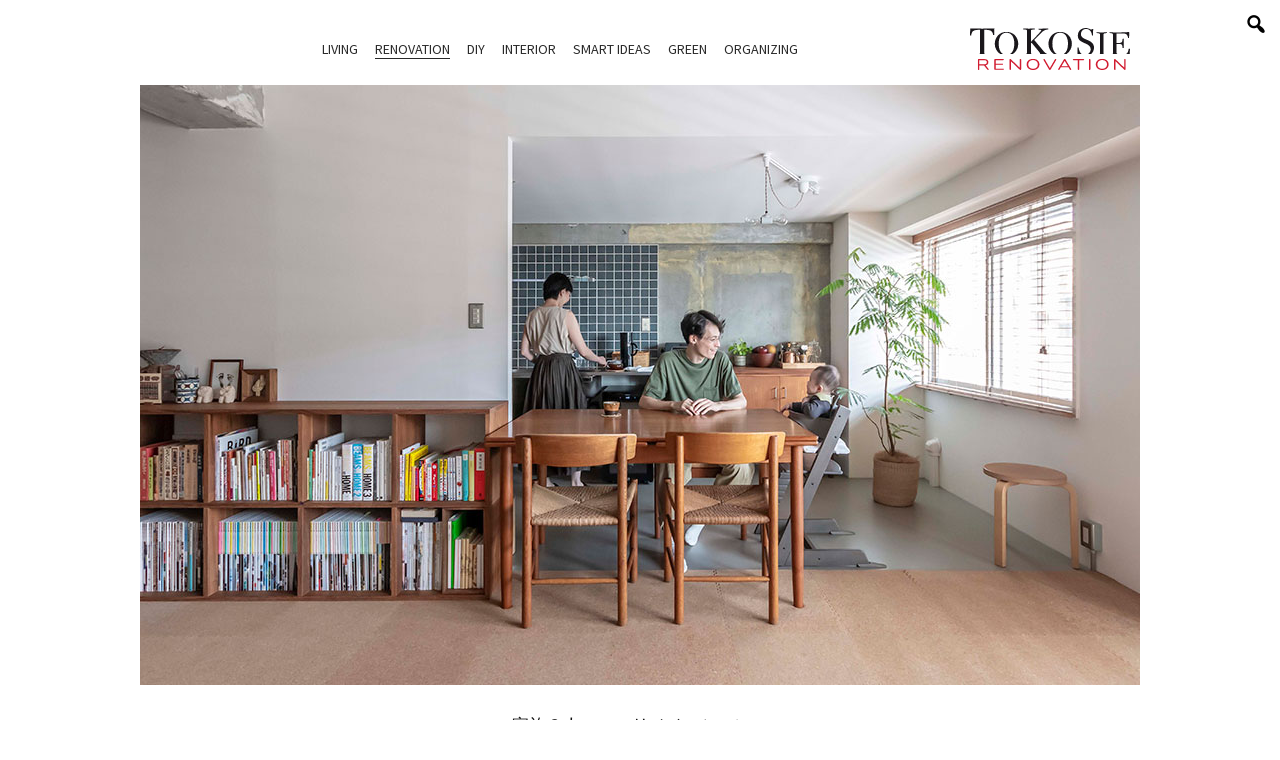

--- FILE ---
content_type: text/html; charset=UTF-8
request_url: https://tokosie.jp/renovation/22577/
body_size: 13265
content:
<!doctype html><html lang="ja">
<head>
<meta charset="utf-8" />
<script>(function(w,d,s,l,i){w[l]=w[l]||[]; w[l].push({"gtm.start": new Date().getTime(),event:"gtm.js"}); var f=d.getElementsByTagName(s)[0],j=d.createElement(s),dl=l!="dataLayer"?"&l="+l:""; j.async=true; j.src="https://www.googletagmanager.com/gtm.js?id="+i+dl; f.parentNode.insertBefore(j,f);})(window,document,"script","dataLayer","GTM-5S3TX6");</script><link rel="dns-prefetch" href="//www.googletagmanager.com"/><script async src="https://www.googletagmanager.com/gtag/js?id=G-916L7X2Z3K"></script><script> window.dataLayer = window.dataLayer || []; function gtag(){dataLayer.push(arguments);} gtag("js",new Date()); gtag("config","G-916L7X2Z3K"); const google_analytics_tracking_id="G-916L7X2Z3K"; </script><title>家族３人の75㎡リノベーション。 アアルトの動く壁が叶えた、 間取りに囚われない家。 | ToKoSie ー トコシエ</title>
<meta http-equiv="x-dns-prefetch-control" content="on">
<link rel="dns-prefetch" href="//fonts.gstatic.com" />
<link rel="dns-prefetch" href="//fonts.googleapis.com" />
<link rel="dns-prefetch" href="//www.google-analytics.com" />
<link rel="dns-prefetch" href="//www.googletagmanager.com" />
<link rel="dns-prefetch" href="//stats.g.doubleclick.net" />
<link rel='dns-prefetch' href='//img.tokosie.jp' />
<style id='classic-theme-styles-inline-css' type='text/css'>
/*! This file is auto-generated */
.wp-block-button__link{color:#fff;background-color:#32373c;border-radius:9999px;box-shadow:none;text-decoration:none;padding:calc(.667em + 2px) calc(1.333em + 2px);font-size:1.125em}.wp-block-file__button{background:#32373c;color:#fff;text-decoration:none}
/*# sourceURL=/wp-includes/css/classic-themes.min.css */
</style>
<link rel='stylesheet' id='pii-style-css' href='https://img.tokosie.jp/css/style-1710937791.css' type='text/css' media='all' />
<link rel='stylesheet' id='dashicons-css' href='https://img.tokosie.jp/core/fonts/dashicons.min.css' type='text/css' media='all' />
<link rel='stylesheet' id='google-webfonts-css' href='//fonts.googleapis.com/css?family=Playfair+Display:400,400italic|Source+Sans+Pro:400,600,300italic' type='text/css' media='all' />
<script type="text/javascript" src="https://img.tokosie.jp/core/js/jquery.min.js" id="jquery-js"></script>
<meta name="description" content="水回りの生活導線の良さが、物件購入の決め手に。 結婚3年目を迎えるA家は、夫婦と7ヶ月になる娘の家族3人暮らし。１年半前に約75㎡ある築37年の中古マンションを …" /><meta name="copyright" content="2026 by ToKoSie ー トコシエ"><meta name="robots" content="index, follow, noarchive"><meta name="robots" content="max-image-preview:large"><meta name="format-detection" content="telephone=no"><meta name="apple-mobile-web-app-capable" content="no"><meta name="apple-mobile-web-app-status-bar-style" content="black"><meta name="msapplication-config" content="none"/><meta name="viewport" content="width=device-width,initial-scale=1,minimum-scale=1,maximum-scale=1,user-scalable=no"><meta name="google" value="notranslate"><link rel="icon" type="image/png" href="https://img.tokosie.jp/core/ico/favicon-16.png"><link rel="icon" type="image/svg+xml" href="https://img.tokosie.jp/core/ico/favicon-16.svg"><link rel="apple-touch-icon" href="https://img.tokosie.jp/core/ico/favicon-128.png"><link rel="mask-icon" href="https://img.tokosie.jp/core/ico/favicon-16.svg" color="#161617"><meta name="theme-color" content="#161617"/><link rel="canonical" href="https://tokosie.jp/renovation/22577/" /><link rel="alternate" type="application/rss+xml" title="ToKoSie ー トコシエ" href="https://tokosie.jp/feed/" /><meta property="og:url" content="https://tokosie.jp/renovation/22577/" /><meta property="og:title" content="家族３人の75㎡リノベーション。 アアルトの動く壁が叶えた、 間取りに囚われない家。" /><meta property="og:description" content="水回りの生活導線の良さが、物件購入の決め手に。 結婚3年目を迎えるA家は、夫婦と7ヶ月になる娘の家族3人暮らし。１年半前に約75㎡ある築37年の中古マンションを …" /><meta property="og:image" content="https://img.tokosie.jp/2021/10/17190854/211025a.jpg" /><meta property="og:updated_time" content="1685840422" /><meta property="og:site_name" content="ToKoSie ー トコシエ" /><meta property="og:type" content="article" /><meta property="og:locale" content="ja_JP" /><meta name="twitter:card" content="summary_large_image" /><meta name="twitter:url" content="https://tokosie.jp/renovation/22577/" /><meta name="twitter:title" content="家族３人の75㎡リノベーション。 アアルトの動く壁が叶えた、 間取りに囚われない家。" /><meta name="twitter:description" content="水回りの生活導線の良さが、物件購入の決め手に。 結婚3年目を迎えるA家は、夫婦と7ヶ月になる娘の家族3人暮らし。１年半前に約75㎡ある築37年の中古マンションを …" /><meta name="twitter:image" content="https://img.tokosie.jp/2021/10/17190854/211025a.jpg" /><meta name="twitter:site" content="@tokosie_jp" /><meta name="twitter:widgets:csp" content="on" /><meta name="google-site-verification" content="ebqkiwMZw55DO6YJQGVbbw18amnjFTo0sKj36gDJo4w" /><meta name="p:domain_verify" content="c87237e1b7c2f4040fb895b90a545105"/>
</head>
<body class="wp-singular single single-post postid-22577 renovation 22577"><noscript><iframe src="https://www.googletagmanager.com/ns.html?id=GTM-5S3TX6" height="0" width="0" style="display:none;visibility:hidden"></iframe></noscript><header><nav class="sns"><ul class="sns-search"><li class="search"><a href="javascript:void(0);" class="modal-open"><i class="dashicons dashicons-search"></i></a></li></ul></nav><div class="header-wrap"><nav class="site-title header header-global"><a href="https://tokosie.jp" rel="home">ToKoSie ー トコシエ</a></nav><nav class="navigation header-sub"><ul class="header"><li id="menu-item-21983" class="menu-item menu-item-type-taxonomy menu-item-object-category menu-item-has-children menu-item-21983"><a href="https://tokosie.jp/living/" class="tracking" data-name="menu_click" data-event="menu-categories-tags">Living</a>
<ul class="sub-menu">
	<li id="menu-item-21984" class="menu-item menu-item-type-taxonomy menu-item-object-post_tag menu-item-21984"><a href="https://tokosie.jp/living/?tag=%e3%83%a2%e3%83%80%e3%83%b3%e3%82%b9%e3%82%bf%e3%82%a4%e3%83%ab" class="tracking" data-name="menu_click" data-event="menu-categories-tags">モダンスタイル</a></li>
	<li id="menu-item-21986" class="menu-item menu-item-type-taxonomy menu-item-object-post_tag menu-item-21986"><a href="https://tokosie.jp/living/?tag=%e3%83%b4%e3%82%a3%e3%83%b3%e3%83%86%e3%83%bc%e3%82%b8%e3%82%b9%e3%82%bf%e3%82%a4%e3%83%ab" class="tracking" data-name="menu_click" data-event="menu-categories-tags">ヴィンテージスタイル</a></li>
	<li id="menu-item-21987" class="menu-item menu-item-type-taxonomy menu-item-object-post_tag menu-item-21987"><a href="https://tokosie.jp/living/?tag=%e3%83%9f%e3%83%83%e3%82%af%e3%82%b9%e3%82%b9%e3%82%bf%e3%82%a4%e3%83%ab" class="tracking" data-name="menu_click" data-event="menu-categories-tags">ミックススタイル</a></li>
	<li id="menu-item-21988" class="menu-item menu-item-type-taxonomy menu-item-object-post_tag menu-item-21988"><a href="https://tokosie.jp/living/?tag=%e3%82%af%e3%83%aa%e3%82%a8%e3%82%a4%e3%82%bf%e3%83%bc" class="tracking" data-name="menu_click" data-event="menu-categories-tags">クリエイターズスタイル</a></li>
</ul>
</li>
<li id="menu-item-21989" class="menu-item menu-item-type-taxonomy menu-item-object-category current-post-ancestor current-menu-parent current-post-parent menu-item-has-children menu-item-21989"><a href="https://tokosie.jp/renovation/" class="tracking" data-name="menu_click" data-event="menu-categories-tags">Renovation</a>
<ul class="sub-menu">
	<li id="menu-item-21990" class="menu-item menu-item-type-taxonomy menu-item-object-post_tag menu-item-21990"><a href="https://tokosie.jp/renovation/?tag=case-study" class="tracking" data-name="menu_click" data-event="menu-categories-tags">Case Study</a></li>
	<li id="menu-item-21991" class="menu-item menu-item-type-taxonomy menu-item-object-post_tag menu-item-21991"><a href="https://tokosie.jp/renovation/?tag=%e3%82%af%e3%83%aa%e3%82%a8%e3%82%a4%e3%82%bf%e3%83%bc" class="tracking" data-name="menu_click" data-event="menu-categories-tags">クリエイターズスタイル</a></li>
	<li id="menu-item-21992" class="menu-item menu-item-type-taxonomy menu-item-object-post_tag menu-item-21992"><a href="https://tokosie.jp/renovation/?tag=movie" class="tracking" data-name="menu_click" data-event="menu-categories-tags">Movie</a></li>
	<li id="menu-item-21993" class="menu-item menu-item-type-taxonomy menu-item-object-post_tag menu-item-21993"><a href="https://tokosie.jp/renovation/?tag=how-to-do" class="tracking" data-name="menu_click" data-event="menu-categories-tags">リノベーション入門</a></li>
</ul>
</li>
<li id="menu-item-21994" class="menu-item menu-item-type-taxonomy menu-item-object-category menu-item-has-children menu-item-21994"><a href="https://tokosie.jp/diy/" class="tracking" data-name="menu_click" data-event="menu-categories-tags">DIY</a>
<ul class="sub-menu">
	<li id="menu-item-21995" class="menu-item menu-item-type-taxonomy menu-item-object-post_tag menu-item-21995"><a href="https://tokosie.jp/diy/?tag=diy%e3%82%b9%e3%82%bf%e3%82%a4%e3%83%ab" class="tracking" data-name="menu_click" data-event="menu-categories-tags">DIYスタイル</a></li>
	<li id="menu-item-21997" class="menu-item menu-item-type-taxonomy menu-item-object-post_tag menu-item-21997"><a href="https://tokosie.jp/diy/?tag=%e7%a9%ba%e9%96%93%e6%94%b9%e9%80%a0" class="tracking" data-name="menu_click" data-event="menu-categories-tags">空間改造</a></li>
	<li id="menu-item-21998" class="menu-item menu-item-type-taxonomy menu-item-object-post_tag menu-item-21998"><a href="https://tokosie.jp/diy/?tag=%e3%83%8f%e3%83%b3%e3%83%89%e3%83%a1%e3%82%a4%e3%83%89%e3%83%95%e3%82%a1%e3%83%8b%e3%83%81%e3%83%a3%e3%83%bc" class="tracking" data-name="menu_click" data-event="menu-categories-tags">ハンドメイドファニチャー</a></li>
	<li id="menu-item-21999" class="menu-item menu-item-type-taxonomy menu-item-object-post_tag menu-item-21999"><a href="https://tokosie.jp/diy/?tag=%e3%83%8f%e3%83%b3%e3%83%89%e3%82%af%e3%83%a9%e3%83%95%e3%83%88" class="tracking" data-name="menu_click" data-event="menu-categories-tags">ハンドクラフト</a></li>
</ul>
</li>
<li id="menu-item-22000" class="menu-item menu-item-type-taxonomy menu-item-object-category menu-item-has-children menu-item-22000"><a href="https://tokosie.jp/interior/" class="tracking" data-name="menu_click" data-event="menu-categories-tags">Interior</a>
<ul class="sub-menu">
	<li id="menu-item-22002" class="menu-item menu-item-type-taxonomy menu-item-object-post_tag menu-item-22002"><a href="https://tokosie.jp/interior/?tag=%e5%ae%b6%e5%85%b7" class="tracking" data-name="menu_click" data-event="menu-categories-tags">家具</a></li>
	<li id="menu-item-22003" class="menu-item menu-item-type-taxonomy menu-item-object-post_tag menu-item-22003"><a href="https://tokosie.jp/interior/?tag=%e9%9b%91%e8%b2%a8" class="tracking" data-name="menu_click" data-event="menu-categories-tags">雑貨</a></li>
	<li id="menu-item-22004" class="menu-item menu-item-type-taxonomy menu-item-object-post_tag menu-item-22004"><a href="https://tokosie.jp/interior/?tag=%e3%82%ad%e3%83%83%e3%83%81%e3%83%b3%e7%94%a8%e5%93%81" class="tracking" data-name="menu_click" data-event="menu-categories-tags">キッチン用品</a></li>
	<li id="menu-item-22005" class="menu-item menu-item-type-taxonomy menu-item-object-post_tag menu-item-22005"><a href="https://tokosie.jp/interior/?tag=%e3%83%87%e3%82%b6%e3%82%a4%e3%83%b3" class="tracking" data-name="menu_click" data-event="menu-categories-tags">デザイン</a></li>
</ul>
</li>
<li id="menu-item-22006" class="menu-item menu-item-type-taxonomy menu-item-object-category menu-item-has-children menu-item-22006"><a href="https://tokosie.jp/smart-ideas/" class="tracking" data-name="menu_click" data-event="menu-categories-tags">Smart Ideas</a>
<ul class="sub-menu">
	<li id="menu-item-22007" class="menu-item menu-item-type-taxonomy menu-item-object-post_tag menu-item-22007"><a href="https://tokosie.jp/smart-ideas/?tag=%e7%a9%ba%e9%96%93%e6%bc%94%e5%87%ba" class="tracking" data-name="menu_click" data-event="menu-categories-tags">空間演出</a></li>
	<li id="menu-item-22008" class="menu-item menu-item-type-taxonomy menu-item-object-post_tag menu-item-22008"><a href="https://tokosie.jp/smart-ideas/?tag=%e3%82%a2%e3%83%bc%e3%83%88" class="tracking" data-name="menu_click" data-event="menu-categories-tags">アート</a></li>
	<li id="menu-item-22009" class="menu-item menu-item-type-taxonomy menu-item-object-post_tag menu-item-22009"><a href="https://tokosie.jp/smart-ideas/?tag=%e3%83%87%e3%82%b3%e3%83%ac%e3%83%bc%e3%82%b7%e3%83%a7%e3%83%b3" class="tracking" data-name="menu_click" data-event="menu-categories-tags">デコレーション</a></li>
	<li id="menu-item-22010" class="menu-item menu-item-type-taxonomy menu-item-object-post_tag menu-item-22010"><a href="https://tokosie.jp/smart-ideas/?tag=%e3%82%b5%e3%83%bc%e3%83%93%e3%82%b9" class="tracking" data-name="menu_click" data-event="menu-categories-tags">サービス</a></li>
</ul>
</li>
<li id="menu-item-22011" class="menu-item menu-item-type-taxonomy menu-item-object-category menu-item-has-children menu-item-22011"><a href="https://tokosie.jp/green/" class="tracking" data-name="menu_click" data-event="menu-categories-tags">Green</a>
<ul class="sub-menu">
	<li id="menu-item-22012" class="menu-item menu-item-type-taxonomy menu-item-object-post_tag menu-item-22012"><a href="https://tokosie.jp/green/?tag=%e3%82%a2%e3%83%ac%e3%83%b3%e3%82%b8%e3%83%a1%e3%83%b3%e3%83%88" class="tracking" data-name="menu_click" data-event="menu-categories-tags">アレンジメント</a></li>
	<li id="menu-item-22013" class="menu-item menu-item-type-taxonomy menu-item-object-post_tag menu-item-22013"><a href="https://tokosie.jp/green/?tag=%e3%82%a4%e3%83%b3%e3%83%89%e3%82%a2%e3%82%b0%e3%83%aa%e3%83%bc%e3%83%b3" class="tracking" data-name="menu_click" data-event="menu-categories-tags">インドアグリーン</a></li>
	<li id="menu-item-22014" class="menu-item menu-item-type-taxonomy menu-item-object-post_tag menu-item-22014"><a href="https://tokosie.jp/green/?tag=%e5%a4%9a%e8%82%89%e6%a4%8d%e7%89%a9-etc" class="tracking" data-name="menu_click" data-event="menu-categories-tags">多肉植物 etc.</a></li>
	<li id="menu-item-22015" class="menu-item menu-item-type-taxonomy menu-item-object-post_tag menu-item-22015"><a href="https://tokosie.jp/green/?tag=%e3%82%a2%e3%82%af%e3%82%a2%e3%83%aa%e3%82%a6%e3%83%a0-%e3%83%86%e3%83%a9%e3%83%aa%e3%82%a6%e3%83%a0" class="tracking" data-name="menu_click" data-event="menu-categories-tags">アクアリウム テラリウム</a></li>
</ul>
</li>
<li id="menu-item-22016" class="menu-item menu-item-type-taxonomy menu-item-object-category menu-item-has-children menu-item-22016"><a href="https://tokosie.jp/organizing/" class="tracking" data-name="menu_click" data-event="menu-categories-tags">Organizing</a>
<ul class="sub-menu">
	<li id="menu-item-22017" class="menu-item menu-item-type-taxonomy menu-item-object-post_tag menu-item-22017"><a href="https://tokosie.jp/organizing/?tag=%e3%82%ad%e3%83%83%e3%83%81%e3%83%b3" class="tracking" data-name="menu_click" data-event="menu-categories-tags">キッチン</a></li>
	<li id="menu-item-22018" class="menu-item menu-item-type-taxonomy menu-item-object-post_tag menu-item-22018"><a href="https://tokosie.jp/organizing/?tag=%e3%82%af%e3%83%ad%e3%83%bc%e3%82%bc%e3%83%83%e3%83%88" class="tracking" data-name="menu_click" data-event="menu-categories-tags">クローゼット</a></li>
	<li id="menu-item-22019" class="menu-item menu-item-type-taxonomy menu-item-object-post_tag menu-item-22019"><a href="https://tokosie.jp/organizing/?tag=%e3%82%ad%e3%83%a3%e3%83%93%e3%83%8d%e3%83%83%e3%83%88" class="tracking" data-name="menu_click" data-event="menu-categories-tags">キャビネット</a></li>
	<li id="menu-item-22020" class="menu-item menu-item-type-taxonomy menu-item-object-post_tag menu-item-22020"><a href="https://tokosie.jp/organizing/?tag=%e3%82%b9%e3%83%88%e3%83%ac%e3%83%bc%e3%82%b8" class="tracking" data-name="menu_click" data-event="menu-categories-tags">ストレージ</a></li>
</ul>
</li>
</ul></nav><nav class="site-title header header-renovation"><a href="https://tokosie.jp/renovation/" rel="home">ToKoSie ー トコシエ</a></nav></div></header><div class="main-overlay"></div><nav class="mobile"><div class="mobile-wrap"><nav class="site-title footer"><a href="https://tokosie.jp" rel="home">ToKoSie ー トコシエ</a></nav><ul class="footer"><li class="menu-item menu-item-type-taxonomy menu-item-object-category menu-item-has-children menu-item-21983"><a href="https://tokosie.jp/living/" class="tracking" data-name="menu_click" data-event="menu-categories-tags">Living</a>
<ul class="sub-menu">
	<li class="menu-item menu-item-type-taxonomy menu-item-object-post_tag menu-item-21984"><a href="https://tokosie.jp/living/?tag=%e3%83%a2%e3%83%80%e3%83%b3%e3%82%b9%e3%82%bf%e3%82%a4%e3%83%ab" class="tracking" data-name="menu_click" data-event="menu-categories-tags">モダンスタイル</a></li>
	<li class="menu-item menu-item-type-taxonomy menu-item-object-post_tag menu-item-21986"><a href="https://tokosie.jp/living/?tag=%e3%83%b4%e3%82%a3%e3%83%b3%e3%83%86%e3%83%bc%e3%82%b8%e3%82%b9%e3%82%bf%e3%82%a4%e3%83%ab" class="tracking" data-name="menu_click" data-event="menu-categories-tags">ヴィンテージスタイル</a></li>
	<li class="menu-item menu-item-type-taxonomy menu-item-object-post_tag menu-item-21987"><a href="https://tokosie.jp/living/?tag=%e3%83%9f%e3%83%83%e3%82%af%e3%82%b9%e3%82%b9%e3%82%bf%e3%82%a4%e3%83%ab" class="tracking" data-name="menu_click" data-event="menu-categories-tags">ミックススタイル</a></li>
	<li class="menu-item menu-item-type-taxonomy menu-item-object-post_tag menu-item-21988"><a href="https://tokosie.jp/living/?tag=%e3%82%af%e3%83%aa%e3%82%a8%e3%82%a4%e3%82%bf%e3%83%bc" class="tracking" data-name="menu_click" data-event="menu-categories-tags">クリエイターズスタイル</a></li>
</ul>
</li>
<li class="menu-item menu-item-type-taxonomy menu-item-object-category current-post-ancestor current-menu-parent current-post-parent menu-item-has-children menu-item-21989"><a href="https://tokosie.jp/renovation/" class="tracking" data-name="menu_click" data-event="menu-categories-tags">Renovation</a>
<ul class="sub-menu">
	<li class="menu-item menu-item-type-taxonomy menu-item-object-post_tag menu-item-21990"><a href="https://tokosie.jp/renovation/?tag=case-study" class="tracking" data-name="menu_click" data-event="menu-categories-tags">Case Study</a></li>
	<li class="menu-item menu-item-type-taxonomy menu-item-object-post_tag menu-item-21991"><a href="https://tokosie.jp/renovation/?tag=%e3%82%af%e3%83%aa%e3%82%a8%e3%82%a4%e3%82%bf%e3%83%bc" class="tracking" data-name="menu_click" data-event="menu-categories-tags">クリエイターズスタイル</a></li>
	<li class="menu-item menu-item-type-taxonomy menu-item-object-post_tag menu-item-21992"><a href="https://tokosie.jp/renovation/?tag=movie" class="tracking" data-name="menu_click" data-event="menu-categories-tags">Movie</a></li>
	<li class="menu-item menu-item-type-taxonomy menu-item-object-post_tag menu-item-21993"><a href="https://tokosie.jp/renovation/?tag=how-to-do" class="tracking" data-name="menu_click" data-event="menu-categories-tags">リノベーション入門</a></li>
</ul>
</li>
<li class="menu-item menu-item-type-taxonomy menu-item-object-category menu-item-has-children menu-item-21994"><a href="https://tokosie.jp/diy/" class="tracking" data-name="menu_click" data-event="menu-categories-tags">DIY</a>
<ul class="sub-menu">
	<li class="menu-item menu-item-type-taxonomy menu-item-object-post_tag menu-item-21995"><a href="https://tokosie.jp/diy/?tag=diy%e3%82%b9%e3%82%bf%e3%82%a4%e3%83%ab" class="tracking" data-name="menu_click" data-event="menu-categories-tags">DIYスタイル</a></li>
	<li class="menu-item menu-item-type-taxonomy menu-item-object-post_tag menu-item-21997"><a href="https://tokosie.jp/diy/?tag=%e7%a9%ba%e9%96%93%e6%94%b9%e9%80%a0" class="tracking" data-name="menu_click" data-event="menu-categories-tags">空間改造</a></li>
	<li class="menu-item menu-item-type-taxonomy menu-item-object-post_tag menu-item-21998"><a href="https://tokosie.jp/diy/?tag=%e3%83%8f%e3%83%b3%e3%83%89%e3%83%a1%e3%82%a4%e3%83%89%e3%83%95%e3%82%a1%e3%83%8b%e3%83%81%e3%83%a3%e3%83%bc" class="tracking" data-name="menu_click" data-event="menu-categories-tags">ハンドメイドファニチャー</a></li>
	<li class="menu-item menu-item-type-taxonomy menu-item-object-post_tag menu-item-21999"><a href="https://tokosie.jp/diy/?tag=%e3%83%8f%e3%83%b3%e3%83%89%e3%82%af%e3%83%a9%e3%83%95%e3%83%88" class="tracking" data-name="menu_click" data-event="menu-categories-tags">ハンドクラフト</a></li>
</ul>
</li>
<li class="menu-item menu-item-type-taxonomy menu-item-object-category menu-item-has-children menu-item-22000"><a href="https://tokosie.jp/interior/" class="tracking" data-name="menu_click" data-event="menu-categories-tags">Interior</a>
<ul class="sub-menu">
	<li class="menu-item menu-item-type-taxonomy menu-item-object-post_tag menu-item-22002"><a href="https://tokosie.jp/interior/?tag=%e5%ae%b6%e5%85%b7" class="tracking" data-name="menu_click" data-event="menu-categories-tags">家具</a></li>
	<li class="menu-item menu-item-type-taxonomy menu-item-object-post_tag menu-item-22003"><a href="https://tokosie.jp/interior/?tag=%e9%9b%91%e8%b2%a8" class="tracking" data-name="menu_click" data-event="menu-categories-tags">雑貨</a></li>
	<li class="menu-item menu-item-type-taxonomy menu-item-object-post_tag menu-item-22004"><a href="https://tokosie.jp/interior/?tag=%e3%82%ad%e3%83%83%e3%83%81%e3%83%b3%e7%94%a8%e5%93%81" class="tracking" data-name="menu_click" data-event="menu-categories-tags">キッチン用品</a></li>
	<li class="menu-item menu-item-type-taxonomy menu-item-object-post_tag menu-item-22005"><a href="https://tokosie.jp/interior/?tag=%e3%83%87%e3%82%b6%e3%82%a4%e3%83%b3" class="tracking" data-name="menu_click" data-event="menu-categories-tags">デザイン</a></li>
</ul>
</li>
<li class="menu-item menu-item-type-taxonomy menu-item-object-category menu-item-has-children menu-item-22006"><a href="https://tokosie.jp/smart-ideas/" class="tracking" data-name="menu_click" data-event="menu-categories-tags">Smart Ideas</a>
<ul class="sub-menu">
	<li class="menu-item menu-item-type-taxonomy menu-item-object-post_tag menu-item-22007"><a href="https://tokosie.jp/smart-ideas/?tag=%e7%a9%ba%e9%96%93%e6%bc%94%e5%87%ba" class="tracking" data-name="menu_click" data-event="menu-categories-tags">空間演出</a></li>
	<li class="menu-item menu-item-type-taxonomy menu-item-object-post_tag menu-item-22008"><a href="https://tokosie.jp/smart-ideas/?tag=%e3%82%a2%e3%83%bc%e3%83%88" class="tracking" data-name="menu_click" data-event="menu-categories-tags">アート</a></li>
	<li class="menu-item menu-item-type-taxonomy menu-item-object-post_tag menu-item-22009"><a href="https://tokosie.jp/smart-ideas/?tag=%e3%83%87%e3%82%b3%e3%83%ac%e3%83%bc%e3%82%b7%e3%83%a7%e3%83%b3" class="tracking" data-name="menu_click" data-event="menu-categories-tags">デコレーション</a></li>
	<li class="menu-item menu-item-type-taxonomy menu-item-object-post_tag menu-item-22010"><a href="https://tokosie.jp/smart-ideas/?tag=%e3%82%b5%e3%83%bc%e3%83%93%e3%82%b9" class="tracking" data-name="menu_click" data-event="menu-categories-tags">サービス</a></li>
</ul>
</li>
<li class="menu-item menu-item-type-taxonomy menu-item-object-category menu-item-has-children menu-item-22011"><a href="https://tokosie.jp/green/" class="tracking" data-name="menu_click" data-event="menu-categories-tags">Green</a>
<ul class="sub-menu">
	<li class="menu-item menu-item-type-taxonomy menu-item-object-post_tag menu-item-22012"><a href="https://tokosie.jp/green/?tag=%e3%82%a2%e3%83%ac%e3%83%b3%e3%82%b8%e3%83%a1%e3%83%b3%e3%83%88" class="tracking" data-name="menu_click" data-event="menu-categories-tags">アレンジメント</a></li>
	<li class="menu-item menu-item-type-taxonomy menu-item-object-post_tag menu-item-22013"><a href="https://tokosie.jp/green/?tag=%e3%82%a4%e3%83%b3%e3%83%89%e3%82%a2%e3%82%b0%e3%83%aa%e3%83%bc%e3%83%b3" class="tracking" data-name="menu_click" data-event="menu-categories-tags">インドアグリーン</a></li>
	<li class="menu-item menu-item-type-taxonomy menu-item-object-post_tag menu-item-22014"><a href="https://tokosie.jp/green/?tag=%e5%a4%9a%e8%82%89%e6%a4%8d%e7%89%a9-etc" class="tracking" data-name="menu_click" data-event="menu-categories-tags">多肉植物 etc.</a></li>
	<li class="menu-item menu-item-type-taxonomy menu-item-object-post_tag menu-item-22015"><a href="https://tokosie.jp/green/?tag=%e3%82%a2%e3%82%af%e3%82%a2%e3%83%aa%e3%82%a6%e3%83%a0-%e3%83%86%e3%83%a9%e3%83%aa%e3%82%a6%e3%83%a0" class="tracking" data-name="menu_click" data-event="menu-categories-tags">アクアリウム テラリウム</a></li>
</ul>
</li>
<li class="menu-item menu-item-type-taxonomy menu-item-object-category menu-item-has-children menu-item-22016"><a href="https://tokosie.jp/organizing/" class="tracking" data-name="menu_click" data-event="menu-categories-tags">Organizing</a>
<ul class="sub-menu">
	<li class="menu-item menu-item-type-taxonomy menu-item-object-post_tag menu-item-22017"><a href="https://tokosie.jp/organizing/?tag=%e3%82%ad%e3%83%83%e3%83%81%e3%83%b3" class="tracking" data-name="menu_click" data-event="menu-categories-tags">キッチン</a></li>
	<li class="menu-item menu-item-type-taxonomy menu-item-object-post_tag menu-item-22018"><a href="https://tokosie.jp/organizing/?tag=%e3%82%af%e3%83%ad%e3%83%bc%e3%82%bc%e3%83%83%e3%83%88" class="tracking" data-name="menu_click" data-event="menu-categories-tags">クローゼット</a></li>
	<li class="menu-item menu-item-type-taxonomy menu-item-object-post_tag menu-item-22019"><a href="https://tokosie.jp/organizing/?tag=%e3%82%ad%e3%83%a3%e3%83%93%e3%83%8d%e3%83%83%e3%83%88" class="tracking" data-name="menu_click" data-event="menu-categories-tags">キャビネット</a></li>
	<li class="menu-item menu-item-type-taxonomy menu-item-object-post_tag menu-item-22020"><a href="https://tokosie.jp/organizing/?tag=%e3%82%b9%e3%83%88%e3%83%ac%e3%83%bc%e3%82%b8" class="tracking" data-name="menu_click" data-event="menu-categories-tags">ストレージ</a></li>
</ul>
</li>
</ul><nav class="site-title footer header-renovation"><a href="https://tokosie.jp/renovation/" rel="home">ToKoSie ー トコシエ</a></nav><ul class="footer"><li id="menu-item-20983" class="menu-item menu-item-type-taxonomy menu-item-object-category current-post-ancestor current-menu-parent current-post-parent menu-item-20983"><a href="https://tokosie.jp/renovation/" class="tracking" data-name="menu_click" data-event="menu-renovation">Renovation</a></li>
</ul><nav class="sns sns-follow"><h3 class="share">Follow us</h3><ul><li class="instagram"><a href="https://www.instagram.com/tokosie/" class="tracking" data-name="sns_follow_click" data-event="sns-follow-instagram" aria-label="Follow on Instagram" target="_blank"><svg viewbox="0 0 24 24"><use href="https://tokosie.jp/core/ico/svg-social.svg#instagram" /></use></svg></a></li><li class="twitter"><a href="https://twitter.com/ToKoSie_jp" class="tracking" data-name="sns_follow_click" data-event="sns-follow-twitter" aria-label="Follow on Twitter" target="_blank"><svg viewbox="0 0 24 24"><use href="https://tokosie.jp/core/ico/svg-social.svg#twitter" /></use></svg></a></li><li class="youtube"><a href="https://www.youtube.com/channel/UCsabh39944F_prtdI8boMAw" class="tracking" data-name="sns_follow_click" data-event="sns-follow-youtube" aria-label="Follow on Youtube" target="_blank"><svg viewbox="0 0 24 24"><use href="https://tokosie.jp/core/ico/svg-social.svg#youtube" /></use></svg></a></li><li class="pinterest"><a href="https://www.pinterest.com/tokosiejp/" class="tracking" data-name="sns_follow_click" data-event="sns-follow-pinterest" aria-label="Follow on Pinterest" target="_blank"><svg viewbox="0 0 24 24"><use href="https://tokosie.jp/core/ico/svg-social.svg#pinterest" /></use></svg></a></li><li class="facebook"><a href="https://www.facebook.com/tokosie/" class="tracking" data-name="sns_follow_click" data-event="sns-follow-facebook" aria-label="Follow on Facebook" target="_blank"><svg viewbox="0 0 24 24"><use href="https://tokosie.jp/core/ico/svg-social.svg#facebook" /></use></svg></a></li><li class="search tracking"><a href="javascript:void(0);" data-name="sns_follow_click" data-event="sns-follow-search" class="modal-open"><svg viewbox="0 0 24 24"><use href="https://tokosie.jp/core/ico/svg-social.svg#search" /></use></svg></a></li></ul></nav></div></nav><nav class="toggle"><i></i><i></i><i></i></nav><main id="top">
<article>


<figure class="single-top"><img width="1000" height="600" src="https://img.tokosie.jp/2021/10/17190854/211025a-1000x600.jpg" class="attachment-frontpage size-frontpage" alt="家族３人の75㎡リノベーション。 人。風。光。通り道をテーマにした住まい。" decoding="async" fetchpriority="high" srcset="https://img.tokosie.jp/2021/10/17190854/211025a.jpg 1000w, https://img.tokosie.jp/2021/10/17190854/211025a-500x300.jpg 500w, https://img.tokosie.jp/2021/10/17190854/211025a-700x420.jpg 700w, https://img.tokosie.jp/2021/10/17190854/211025a-768x461.jpg 768w" sizes="(max-width: 1000px) 100vw, 1000px" title="家族３人の75㎡リノベーション。 人。風。光。通り道をテーマにした住まい。" /></figure>
<h1 class="the_title"><span>家族３人の75㎡リノベーション。 </span>アアルトの動く壁が叶えた、<br> 間取りに囚われない家。</h1>
<aside class="tags tracking clearfix scroll-fade-in "><nav class="keywords"><ul><li class="post_tag tags-case-study"><a class="post_tag tracking" rel="tag" data-event="sidebar-tags-post_tag" href="https://tokosie.jp/tags/case-study/">Case Study</a></li><li class="post_tag tags-%e3%83%aa%e3%83%8e%e3%83%99%e3%83%bc%e3%82%b7%e3%83%a7%e3%83%b3"><a class="post_tag tracking" rel="tag" data-event="sidebar-tags-post_tag" href="https://tokosie.jp/tags/%e3%83%aa%e3%83%8e%e3%83%99%e3%83%bc%e3%82%b7%e3%83%a7%e3%83%b3/">リノベーション</a></li><li class="post_tag tags-%e5%8c%97%e6%ac%a7"><a class="post_tag tracking" rel="tag" data-event="sidebar-tags-post_tag" href="https://tokosie.jp/tags/%e5%8c%97%e6%ac%a7/">北欧</a></li></ul></nav></aside>
<div class="the_content"><h2>水回りの生活導線の良さが、物件購入の決め手に。</h2>
<div class="columnsx2">
結婚3年目を迎えるA家は、夫婦と7ヶ月になる娘の家族3人暮らし。１年半前に約75㎡ある築37年の中古マンションを購入し、フルリノベーションをした。<br />
物件購入の決め手となったのは、導線の良さを考えた水回りだった。<br />
「７、８件ほど内見をしたと思います。水回りの位置を変えようとすると大掛かりな工事が必要になるので、なるべく既存の形を生かせる物件を選びました」と話すのは旦那様。<br />
「水回りの位置は、内見の際に図面で必ずチェックをしていました。この物件は水回りが一ヶ所に集まっていて、さらにキッチンの横にお風呂場があります。料理をしている途中でお風呂を沸かすためのスイッチを押したり、リアルな生活導線をイメージすると理想的な配置でした」と奥様が続けた。
</div>
<figure class="landscape"><img decoding="async" src="https://img.tokosie.jp/2021/10/17190757/211025a-001.jpg" width="900" height="600" class="wp-image-22578" alt="リビングの一角に設けられた壁付けキッチン。" srcset="https://img.tokosie.jp/2021/10/17190757/211025a-001.jpg 900w, https://img.tokosie.jp/2021/10/17190757/211025a-001-500x333.jpg 500w, https://img.tokosie.jp/2021/10/17190757/211025a-001-700x467.jpg 700w, https://img.tokosie.jp/2021/10/17190757/211025a-001-768x512.jpg 768w" sizes="(max-width: 900px) 100vw, 900px" /><figcaption><h3>リビングの一角に設けられた壁付けキッチン。</h3></figcaption></figure>
<div class="columns">
<div class="column-1">
<figure class="portrait"><img decoding="async" src="https://img.tokosie.jp/2021/10/17190759/211025a-002.jpg" width="900" height="1350" class="wp-image-22579" alt="コンロの下にはシンプルな収納を造作。" srcset="https://img.tokosie.jp/2021/10/17190759/211025a-002.jpg 900w, https://img.tokosie.jp/2021/10/17190759/211025a-002-333x500.jpg 333w, https://img.tokosie.jp/2021/10/17190759/211025a-002-467x700.jpg 467w, https://img.tokosie.jp/2021/10/17190759/211025a-002-512x768.jpg 512w" sizes="(max-width: 900px) 100vw, 900px" /><figcaption><h3>コンロの下にはシンプルな収納を造作。</h3></figcaption></figure>
</div>
<div class="column-2 last">
<figure class="portrait"><img loading="lazy" decoding="async" src="https://img.tokosie.jp/2021/10/17190802/211025a-003.jpg" width="900" height="1350" class="wp-image-22580" alt="キッチンの奥はバスルーム。" srcset="https://img.tokosie.jp/2021/10/17190802/211025a-003.jpg 900w, https://img.tokosie.jp/2021/10/17190802/211025a-003-333x500.jpg 333w, https://img.tokosie.jp/2021/10/17190802/211025a-003-467x700.jpg 467w, https://img.tokosie.jp/2021/10/17190802/211025a-003-512x768.jpg 512w" sizes="auto, (max-width: 900px) 100vw, 900px" /><figcaption><h3>キッチンの奥はバスルーム。</h3></figcaption></figure>
</div>
</div>
<div class="columns">
<div class="column-1">
<figure class="landscape"><img loading="lazy" decoding="async" src="https://img.tokosie.jp/2021/10/17190806/211025a-004.jpg" width="900" height="600" class="wp-image-22581" alt="キッチンの壁面は左半分がタイル貼り、右半分がコンクリート。" srcset="https://img.tokosie.jp/2021/10/17190806/211025a-004.jpg 900w, https://img.tokosie.jp/2021/10/17190806/211025a-004-500x333.jpg 500w, https://img.tokosie.jp/2021/10/17190806/211025a-004-700x467.jpg 700w, https://img.tokosie.jp/2021/10/17190806/211025a-004-768x512.jpg 768w" sizes="auto, (max-width: 900px) 100vw, 900px" /><figcaption><h3>キッチンの壁面は左半分がタイル貼り、右半分がコンクリート。</h3></figcaption></figure>
</div>
<div class="column-2 last">
<figure class="landscape"><img loading="lazy" decoding="async" src="https://img.tokosie.jp/2021/10/17190808/211025a-005.jpg" width="900" height="600" class="wp-image-22582" alt="50年代の英国製ヴィンテージキャビネットは、福岡糸島にある北欧家具専門店「humming joe」で購入。" srcset="https://img.tokosie.jp/2021/10/17190808/211025a-005.jpg 900w, https://img.tokosie.jp/2021/10/17190808/211025a-005-500x333.jpg 500w, https://img.tokosie.jp/2021/10/17190808/211025a-005-700x467.jpg 700w, https://img.tokosie.jp/2021/10/17190808/211025a-005-768x512.jpg 768w" sizes="auto, (max-width: 900px) 100vw, 900px" /><figcaption><h3>50年代の英国製ヴィンテージキャビネットは、福岡糸島にある北欧家具専門店<a href="https://www.hummingjoe.com/">「humming joe」</a>で購入。</h3></figcaption></figure>
</div>
</div>
<div class="columns">
<div class="column-1">
<figure class="landscape"><img loading="lazy" decoding="async" src="https://img.tokosie.jp/2021/10/23002348/DSC4015-700x467.jpg" width="700" height="467" class="wp-image-22716" alt="50年代デンマーク製のダイニングテーブル。北欧家具屋「talo」で購入。" srcset="https://img.tokosie.jp/2021/10/23002348/DSC4015-700x467.jpg 700w, https://img.tokosie.jp/2021/10/23002348/DSC4015-500x333.jpg 500w, https://img.tokosie.jp/2021/10/23002348/DSC4015-768x512.jpg 768w, https://img.tokosie.jp/2021/10/23002348/DSC4015-1536x1024.jpg 1536w, https://img.tokosie.jp/2021/10/23002348/DSC4015.jpg 2048w" sizes="auto, (max-width: 700px) 100vw, 700px" /><figcaption><h3>50年代デンマーク製のダイニングテーブル。北欧家具屋<a href="https://www.talo.tv/">「talo」</a>で購入。</h3></figcaption></figure>
</div>
<div class="column-2 last">
<figure class="landscape"><img loading="lazy" decoding="async" src="https://img.tokosie.jp/2021/10/17190812/211025a-007.jpg" width="900" height="600" class="wp-image-22584" alt="キッチン部分の総面積は約14㎡。" srcset="https://img.tokosie.jp/2021/10/17190812/211025a-007.jpg 900w, https://img.tokosie.jp/2021/10/17190812/211025a-007-500x333.jpg 500w, https://img.tokosie.jp/2021/10/17190812/211025a-007-700x467.jpg 700w, https://img.tokosie.jp/2021/10/17190812/211025a-007-768x512.jpg 768w" sizes="auto, (max-width: 900px) 100vw, 900px" /><figcaption><h3>キッチン部分の総面積は約14㎡。</h3></figcaption></figure>
</div>
</div>
<h2>目指したのは、暮らしながら一緒に育つ家。</h2>
<div class="columnsx2">
リノベーション後の住まいは、新しく壁を立てたり、小上がりを作ったりはせず、3LDKから1LDKのシンプルな間取りへと生まれ変わった。<br />
「色々やりたいことはあったのですが、本当に必要なもの以外を削ぎ落としていった結果、いまの形になりました」と旦那様。<br />
「暮らしていく中で、必要だと感じるものを少しずつ足していければいいかなと思っています。家族と一緒に育つ家というか。ライフステージによって、必要なものはどんどん変化していくと思うので、その余地を残したリノベーションにしました」と奥様。<br />
たとえば、壁や天井は塗装をせず、躯体のコンクリート剥き出しで仕上げた。また部屋の中央を横切る引き戸には、ラワンの素地をそのまま使っている。<br />
この引き戸は両側を閉じると、土間とリビングを分断する大きな壁へと変化する。<br />
「新婚旅行でフィンランドへ行ったときに、建築家アルヴァ・アアルトの自邸を見に行きました。その家に動く壁のような引き戸があったんです。それをイメージして、デザイナーの鷲山さんに作っていただきました」と奥様。
</div>
<figure class="landscape"><img loading="lazy" decoding="async" src="https://img.tokosie.jp/2021/10/17190814/211025a-008.jpg" width="900" height="600" class="wp-image-22585" alt="築37年、総面積は約75㎡。" srcset="https://img.tokosie.jp/2021/10/17190814/211025a-008.jpg 900w, https://img.tokosie.jp/2021/10/17190814/211025a-008-500x333.jpg 500w, https://img.tokosie.jp/2021/10/17190814/211025a-008-700x467.jpg 700w, https://img.tokosie.jp/2021/10/17190814/211025a-008-768x512.jpg 768w" sizes="auto, (max-width: 900px) 100vw, 900px" /><figcaption><h3>築37年、総面積は約75㎡。</h3></figcaption></figure>
<div class="columns">
<div class="column-1">
<figure class="landscape"><img loading="lazy" decoding="async" src="https://img.tokosie.jp/2021/10/17190815/211025a-009.jpg" width="900" height="600" class="wp-image-22586" alt="ハンス・ウェグナーのソファは「MOTO FURNITURE」で購入。" srcset="https://img.tokosie.jp/2021/10/17190815/211025a-009.jpg 900w, https://img.tokosie.jp/2021/10/17190815/211025a-009-500x333.jpg 500w, https://img.tokosie.jp/2021/10/17190815/211025a-009-700x467.jpg 700w, https://img.tokosie.jp/2021/10/17190815/211025a-009-768x512.jpg 768w" sizes="auto, (max-width: 900px) 100vw, 900px" /><figcaption><h3>ハンス・ウェグナーのソファは<a href="https://moto-furniture.com/">「MOTO FURNITURE」</a>で購入。</h3></figcaption></figure>
</div>
<div class="column-2 last">
<figure class="landscape"><img loading="lazy" decoding="async" src="https://img.tokosie.jp/2021/10/17190817/211025a-010.jpg" width="900" height="600" class="wp-image-22587" alt="「LITTLE THINKERS DOLLS」のぬいぐるみ。カートヴォネガットとアインシュタイン。" srcset="https://img.tokosie.jp/2021/10/17190817/211025a-010.jpg 900w, https://img.tokosie.jp/2021/10/17190817/211025a-010-500x333.jpg 500w, https://img.tokosie.jp/2021/10/17190817/211025a-010-700x467.jpg 700w, https://img.tokosie.jp/2021/10/17190817/211025a-010-768x512.jpg 768w" sizes="auto, (max-width: 900px) 100vw, 900px" /><figcaption><h3><a href="https://philosophersguild.com/collections/little-thinker-plush-dolls">「LITTLE THINKERS DOLLS」</a>のぬいぐるみ。カートヴォネガットとアインシュタイン。</h3></figcaption></figure>
</div>
</div>
<div class="columns">
<div class="column-1">
<figure class="landscape"><img loading="lazy" decoding="async" src="https://img.tokosie.jp/2021/10/17190820/211025a-011.jpg" width="900" height="600" class="wp-image-22588" alt="アルヴァ・アアルトの自邸からヒントを得た引き戸。" srcset="https://img.tokosie.jp/2021/10/17190820/211025a-011.jpg 900w, https://img.tokosie.jp/2021/10/17190820/211025a-011-500x333.jpg 500w, https://img.tokosie.jp/2021/10/17190820/211025a-011-700x467.jpg 700w, https://img.tokosie.jp/2021/10/17190820/211025a-011-768x512.jpg 768w" sizes="auto, (max-width: 900px) 100vw, 900px" /><figcaption><h3>アルヴァ・アアルトの自邸からヒントを得た引き戸。</h3></figcaption></figure>
</div>
<div class="column-2 last">
<figure class="landscape"><img loading="lazy" decoding="async" src="https://img.tokosie.jp/2021/10/17190821/211025a-012.jpg" width="900" height="600" class="wp-image-22589" alt="両方の引き戸を閉じれば、壁となり空間を仕切る。" srcset="https://img.tokosie.jp/2021/10/17190821/211025a-012.jpg 900w, https://img.tokosie.jp/2021/10/17190821/211025a-012-500x333.jpg 500w, https://img.tokosie.jp/2021/10/17190821/211025a-012-700x467.jpg 700w, https://img.tokosie.jp/2021/10/17190821/211025a-012-768x512.jpg 768w" sizes="auto, (max-width: 900px) 100vw, 900px" /><figcaption><h3>両方の引き戸を閉じれば、壁となり空間を仕切る。</h3></figcaption></figure>
</div>
</div>
<div class="columns">
<div class="column-1">
<figure class="landscape"><img loading="lazy" decoding="async" src="https://img.tokosie.jp/2021/10/17190823/211025a-013.jpg" width="900" height="600" class="wp-image-22590" alt="娘が生まれたときの足形などを飾って。" srcset="https://img.tokosie.jp/2021/10/17190823/211025a-013.jpg 900w, https://img.tokosie.jp/2021/10/17190823/211025a-013-500x333.jpg 500w, https://img.tokosie.jp/2021/10/17190823/211025a-013-700x467.jpg 700w, https://img.tokosie.jp/2021/10/17190823/211025a-013-768x512.jpg 768w" sizes="auto, (max-width: 900px) 100vw, 900px" /><figcaption><h3>娘が生まれたときの足形などを飾って。</h3></figcaption></figure>
</div>
<div class="column-2 last">
<figure class="landscape"><img loading="lazy" decoding="async" src="https://img.tokosie.jp/2021/10/17190825/211025a-014.jpg" width="900" height="600" class="wp-image-22591" alt="腰高の本棚は「無印良品」のもの。" srcset="https://img.tokosie.jp/2021/10/17190825/211025a-014.jpg 900w, https://img.tokosie.jp/2021/10/17190825/211025a-014-500x333.jpg 500w, https://img.tokosie.jp/2021/10/17190825/211025a-014-700x467.jpg 700w, https://img.tokosie.jp/2021/10/17190825/211025a-014-768x512.jpg 768w" sizes="auto, (max-width: 900px) 100vw, 900px" /><figcaption><h3>腰高の本棚は<a href="https://www.muji.com/jp/ja/store">「無印良品」</a>のもの。</h3></figcaption></figure>
</div>
</div>
<h2>台所と呼びたくなる、どこか懐かしいキッチン。</h2>
<div class="columnsx2">
リビングの一角に設けられた壁付けキッチンは簡素なつくりでありながら、日本の台所を思わせる懐かしさがある。ダイニングテーブルをはじめとるするキッチンに置かれたヨーロッパ製のヴィンテージ家具には、どこか日本の古道具っぽさがあり、この空間にマッチしている。<br />
「デンマークなどの北欧家具もいくつかあるのですが、そんなに北欧っぽくないというか、色の出すぎないものを選んでいます」と旦那様が説明してくれた。<br />
またキッチンの壁は、左半分がタイル貼り、右半分がコンクリートの躯体現しになっている。<br />
「最初は全面コンクリート剥き出しにする予定でした。しかしいざ解体工事をしたら、接着剤の残った壁が出てきたので、そのままでは無理だと言われたんです。そこで汚かった部分にはタイルを貼り、きれいだった右半分は予定通りコンクリート剥き出しにしました。想定外の出来事でしたが、結果的にこの家ならではの個性的なキッチンになったと思います」と奥様が当時を振り返る。<br />
そしてもう一つ印象的なのは、約5㎡の広々とした玄関の土間。<br />
農家を営んでいる奥様の実家から届いたお野菜の泥を払ったり、出張の多い旦那様のスーツケースを置いたり、お子さんが生まれてからはベビーカー置き場としても活躍している。<br />
「うちは荷物が多いので、物は一箇所にまとめて収納しようと思い、土間をつくりました。もともと和室だったので、クローゼットは押し入れだった部分をそのまま活用しています」と奥様。クローゼットには扉をつけずにカーテンで目隠しをするなど、作り込みすぎないスタイルを一貫している。<br />
リノベーションを振り返ると、夫婦には共通の思いがあった。<br />
「予定していた２倍くらいの見積もりになってしまったので、もう一度内容を見直す必要がありました。そのために２人で解体中の物件に足を運んで、どこが削れて、どこが削れないかを再検討。当時は断腸の思いでしたが実際に住んでみると、やらなくて正解だったなと思うことがいっぱいありました」<br />
「家具が入ることを考えると、これくらいのシンプルさでちょうどよかったです。できないことがあるくらいのほうが、リノベーションはいいところに落ち着くんだと思います」と当時を振り返りつつ、笑顔で締めくくってくれた。
</div>
<figure class="landscape"><img loading="lazy" decoding="async" src="https://img.tokosie.jp/2021/10/17190831/211025a-017.jpg" width="900" height="600" class="wp-image-22594" alt="玄関スペースには約5㎡の土間を設けた。" srcset="https://img.tokosie.jp/2021/10/17190831/211025a-017.jpg 900w, https://img.tokosie.jp/2021/10/17190831/211025a-017-500x333.jpg 500w, https://img.tokosie.jp/2021/10/17190831/211025a-017-700x467.jpg 700w, https://img.tokosie.jp/2021/10/17190831/211025a-017-768x512.jpg 768w" sizes="auto, (max-width: 900px) 100vw, 900px" /><figcaption><h3>玄関スペースには約5㎡の土間を設けた。</h3></figcaption></figure>
<div class="columns">
<div class="column-1">
<figure class="landscape"><img loading="lazy" decoding="async" src="https://img.tokosie.jp/2021/10/17190834/211025a-018.jpg" width="900" height="600" class="wp-image-22595" alt="土間の床面はモルタルで塗装。" srcset="https://img.tokosie.jp/2021/10/17190834/211025a-018.jpg 900w, https://img.tokosie.jp/2021/10/17190834/211025a-018-500x333.jpg 500w, https://img.tokosie.jp/2021/10/17190834/211025a-018-700x467.jpg 700w, https://img.tokosie.jp/2021/10/17190834/211025a-018-768x512.jpg 768w" sizes="auto, (max-width: 900px) 100vw, 900px" /><figcaption><h3>土間の床面はモルタルで塗装。</h3></figcaption></figure>
</div>
<div class="column-2 last">
<figure class="landscape"><img loading="lazy" decoding="async" src="https://img.tokosie.jp/2021/10/17190836/211025a-019.jpg" width="900" height="600" class="wp-image-22596" alt="シューズクロークは「METALSISTEM」のもの。" srcset="https://img.tokosie.jp/2021/10/17190836/211025a-019.jpg 900w, https://img.tokosie.jp/2021/10/17190836/211025a-019-500x333.jpg 500w, https://img.tokosie.jp/2021/10/17190836/211025a-019-700x467.jpg 700w, https://img.tokosie.jp/2021/10/17190836/211025a-019-768x512.jpg 768w" sizes="auto, (max-width: 900px) 100vw, 900px" /><figcaption><h3>シューズクロークは<a href="https://store.metalsistem.jp/">「METALSISTEM」</a>のもの。</h3></figcaption></figure>
</div>
</div>
<div class="columns">
<div class="column-1">
<figure class="portrait"><img loading="lazy" decoding="async" src="https://img.tokosie.jp/2021/10/17190838/211025a-020.jpg" width="900" height="1350" class="wp-image-22597" alt="出張の相棒は「RIMOWA」のアルミニウム製スーツケース。" srcset="https://img.tokosie.jp/2021/10/17190838/211025a-020.jpg 900w, https://img.tokosie.jp/2021/10/17190838/211025a-020-333x500.jpg 333w, https://img.tokosie.jp/2021/10/17190838/211025a-020-467x700.jpg 467w, https://img.tokosie.jp/2021/10/17190838/211025a-020-512x768.jpg 512w" sizes="auto, (max-width: 900px) 100vw, 900px" /><figcaption><h3>出張の相棒は<a href="https://www.rimowa.com/jp/ja/aluminium/">「RIMOWA」</a>のアルミニウム製スーツケース。</h3></figcaption></figure>
</div>
<div class="column-2 last">
<figure class="portrait"><img loading="lazy" decoding="async" src="https://img.tokosie.jp/2021/10/17190841/211025a-021.jpg" width="900" height="1350" class="wp-image-22598" alt="出張先のドバイで買った木彫りのラクダ。" srcset="https://img.tokosie.jp/2021/10/17190841/211025a-021.jpg 900w, https://img.tokosie.jp/2021/10/17190841/211025a-021-333x500.jpg 333w, https://img.tokosie.jp/2021/10/17190841/211025a-021-467x700.jpg 467w, https://img.tokosie.jp/2021/10/17190841/211025a-021-512x768.jpg 512w" sizes="auto, (max-width: 900px) 100vw, 900px" /><figcaption><h3>出張先のドバイで買った木彫りのラクダ。</h3></figcaption></figure>
</div>
</div>
<div class="columns">
<div class="column-1">
<figure class="landscape"><img loading="lazy" decoding="async" src="https://img.tokosie.jp/2021/10/17190845/211025a-022.jpg" width="900" height="600" class="wp-image-22599" alt="土間の一角には、カーテンで仕切られた収納スペースが。" srcset="https://img.tokosie.jp/2021/10/17190845/211025a-022.jpg 900w, https://img.tokosie.jp/2021/10/17190845/211025a-022-500x333.jpg 500w, https://img.tokosie.jp/2021/10/17190845/211025a-022-700x467.jpg 700w, https://img.tokosie.jp/2021/10/17190845/211025a-022-768x512.jpg 768w" sizes="auto, (max-width: 900px) 100vw, 900px" /><figcaption><h3>土間の一角には、カーテンで仕切られた収納スペースが。</h3></figcaption></figure>
</div>
<div class="column-2 last">
<figure class="landscape"><img loading="lazy" decoding="async" src="https://img.tokosie.jp/2021/10/17190846/211025a-023.jpg" width="900" height="600" class="wp-image-22600" alt="カーテンを開けると、衣類の並んだクローゼットが出現。" srcset="https://img.tokosie.jp/2021/10/17190846/211025a-023.jpg 900w, https://img.tokosie.jp/2021/10/17190846/211025a-023-500x333.jpg 500w, https://img.tokosie.jp/2021/10/17190846/211025a-023-700x467.jpg 700w, https://img.tokosie.jp/2021/10/17190846/211025a-023-768x512.jpg 768w" sizes="auto, (max-width: 900px) 100vw, 900px" /><figcaption><h3>カーテンを開けると、衣類の並んだクローゼットが出現。</h3></figcaption></figure>
</div>
</div>
<div class="columns">
<div class="column-1">
<figure class="portrait"><img loading="lazy" decoding="async" src="https://img.tokosie.jp/2021/10/17190848/211025a-024.jpg" width="900" height="1350" class="wp-image-22601" alt="収納棚には扉を設けずカーテンで目隠し。" srcset="https://img.tokosie.jp/2021/10/17190848/211025a-024.jpg 900w, https://img.tokosie.jp/2021/10/17190848/211025a-024-333x500.jpg 333w, https://img.tokosie.jp/2021/10/17190848/211025a-024-467x700.jpg 467w, https://img.tokosie.jp/2021/10/17190848/211025a-024-512x768.jpg 512w" sizes="auto, (max-width: 900px) 100vw, 900px" /><figcaption><h3>収納棚には扉を設けずカーテンで目隠し。</h3></figcaption></figure>
</div>
<div class="column-2 last">
<figure class="portrait"><img loading="lazy" decoding="async" src="https://img.tokosie.jp/2021/10/17190850/211025a-025.jpg" width="900" height="1350" class="wp-image-22602" alt="唯一の個室は、在宅ワーク時の仕事部屋として活用中。" srcset="https://img.tokosie.jp/2021/10/17190850/211025a-025.jpg 900w, https://img.tokosie.jp/2021/10/17190850/211025a-025-333x500.jpg 333w, https://img.tokosie.jp/2021/10/17190850/211025a-025-467x700.jpg 467w, https://img.tokosie.jp/2021/10/17190850/211025a-025-512x768.jpg 512w" sizes="auto, (max-width: 900px) 100vw, 900px" /><figcaption><h3>唯一の個室は、在宅ワーク時の仕事部屋として活用中。</h3></figcaption></figure>
</div>
</div>
<figure class="landscape"><img loading="lazy" decoding="async" src="https://img.tokosie.jp/2021/10/17190852/211025a-026.jpg" width="900" height="600" class="wp-image-22603" alt="リノベーションは「nu（エヌ・ユー）リノベーション」に依頼。" srcset="https://img.tokosie.jp/2021/10/17190852/211025a-026.jpg 900w, https://img.tokosie.jp/2021/10/17190852/211025a-026-500x333.jpg 500w, https://img.tokosie.jp/2021/10/17190852/211025a-026-700x467.jpg 700w, https://img.tokosie.jp/2021/10/17190852/211025a-026-768x512.jpg 768w" sizes="auto, (max-width: 900px) 100vw, 900px" /><figcaption><h3>リノベーションは<a href="https://n-u.jp/">「nu（エヌ・ユー）リノベーション」</a>に依頼。</h3></figcaption></figure>
</div>
<nav class="sns sns-share clearfix scroll-fade-in"><ul><li><h3 class="share">Share</h3></li><li class="facebook tracking"><a href="https://www.facebook.com/sharer/sharer.php?u=https%3A%2F%2Ftokosie.jp%2Frenovation%2F22577%2F" data-name="sns_share_click" data-event="sns-share-facebook" target="_blank"><svg viewbox="0 0 24 24"><use href="https://tokosie.jp/core/ico/svg-social.svg#facebook" /></use></svg></a></li><li class="twitter tracking"><a href="https://twitter.com/intent/tweet?source=https%3A%2F%2Ftokosie.jp%2Frenovation%2F22577%2F&text=%E5%AE%B6%E6%97%8F%EF%BC%93%E4%BA%BA%E3%81%AE75%E3%8E%A1%E3%83%AA%E3%83%8E%E3%83%99%E3%83%BC%E3%82%B7%E3%83%A7%E3%83%B3%E3%80%82+%E3%82%A2%E3%82%A2%E3%83%AB%E3%83%88%E3%81%AE%E5%8B%95%E3%81%8F%E5%A3%81%E3%81%8C%E5%8F%B6%E3%81%88%E3%81%9F%E3%80%81+%E9%96%93%E5%8F%96%E3%82%8A%E3%81%AB%E5%9B%9A%E3%82%8F%E3%82%8C%E3%81%AA%E3%81%84%E5%AE%B6%E3%80%82+%7C+ToKoSie+%E3%83%BC+%E3%83%88%E3%82%B3%E3%82%B7%E3%82%A8:%20https%3A%2F%2Ftokosie.jp%2Frenovation%2F22577%2F" data-name="sns_share_click" data-event="sns-share-facebook" target="_blank"><svg viewbox="0 0 24 24"><use href="https://tokosie.jp/core/ico/svg-social.svg#twitter" /></use></svg></a></li><li class="pinterest tracking"><a href="https://pinterest.com/pin/create/button/?url=https%3A%2F%2Ftokosie.jp%2Frenovation%2F22577%2F&description=%E5%AE%B6%E6%97%8F%EF%BC%93%E4%BA%BA%E3%81%AE75%E3%8E%A1%E3%83%AA%E3%83%8E%E3%83%99%E3%83%BC%E3%82%B7%E3%83%A7%E3%83%B3%E3%80%82+%E3%82%A2%E3%82%A2%E3%83%AB%E3%83%88%E3%81%AE%E5%8B%95%E3%81%8F%E5%A3%81%E3%81%8C%E5%8F%B6%E3%81%88%E3%81%9F%E3%80%81+%E9%96%93%E5%8F%96%E3%82%8A%E3%81%AB%E5%9B%9A%E3%82%8F%E3%82%8C%E3%81%AA%E3%81%84%E5%AE%B6%E3%80%82+%7C+ToKoSie+%E3%83%BC+%E3%83%88%E3%82%B3%E3%82%B7%E3%82%A8&media=https://img.tokosie.jp/2021/10/17190854/211025a.jpg" data-name="sns_share_click" data-event="sns-share-pinterest" target="_blank"><svg viewbox="0 0 24 24"><use href="https://tokosie.jp/core/ico/svg-social.svg#pinterest" /></i></a></li></ul></nav>

</article>

<section class="ranking"><h2 class="aside"><a href="https://tokosie.jp/renovation/">Ranking <span>Renovation</span></a></h2><ul class="ul-ranking"><li><a class="post post-ranking tracking" data-event="sidebar-ranking" href="https://tokosie.jp/renovation/38642/"><span class="a-post-counter"><span data-pageviews="17084">1</span></span><span class="thumbnail"><img width="414" height="232" src="https://img.tokosie.jp/2026/01/16095934/260126kur-414x232.jpg" class="attachment-thumbnail-414 size-thumbnail-414" alt="20年暮らした住まいのリノベーション 北欧家具が映える 洗練された空間" decoding="async" loading="lazy" title="20年暮らした住まいのリノベーション 北欧家具が映える 洗練された空間" /></span><span class="meta"><span class="tags"> <i class="renovation">Renovation</i> </span><span class="date">January 26, 2026</span><span class="title"><span>20年暮らした住まいをリノベーション</span>北欧家具が映える<br>洗練された空間</span></span></a></li><li><a class="post post-ranking tracking" data-event="sidebar-ranking" href="https://tokosie.jp/renovation/38668/"><span class="a-post-counter"><span data-pageviews="1510">2</span></span><span class="thumbnail"><img width="414" height="232" src="https://img.tokosie.jp/2026/01/16102039/260119asa-414x232.jpg" class="attachment-thumbnail-414 size-thumbnail-414" alt="音楽と共に暮らす 自宅をレコードショップに。 変幻自在なリノベ" decoding="async" loading="lazy" title="音楽と共に暮らす 自宅をレコードショップに。 変幻自在なリノベ" /></span><span class="meta"><span class="tags"> <i class="renovation">Renovation</i> </span><span class="date">January 19, 2026</span><span class="title"><span>音楽と共に暮らす</span>自宅をレコードショップに。<br>好きなことが日常になる家</span></span></a></li><li><a class="post post-ranking tracking" data-event="sidebar-ranking" href="https://tokosie.jp/renovation/38583/"><span class="a-post-counter"><span data-pageviews="842">3</span></span><span class="thumbnail"><img width="414" height="232" src="https://img.tokosie.jp/2026/01/02133056/250105wad-414x232.jpg" class="attachment-thumbnail-414 size-thumbnail-414" alt="家族４人の100㎡弱リノベーション 見せない収納で叶える クラシックホテルの佇まい" decoding="async" loading="lazy" title="家族４人の100㎡弱リノベーション 見せない収納で叶える クラシックホテルの佇まい" /></span><span class="meta"><span class="tags"> <i class="renovation">Renovation</i> </span><span class="date">January 11, 2026</span><span class="title"><span>家族４人の100㎡弱リノベーション</span>見せない収納で叶える<br>オーセンティックで余白のある暮らし</span></span></a></li><li><a class="post post-ranking tracking" data-event="sidebar-ranking" href="https://tokosie.jp/renovation/38445/"><span class="a-post-counter"><span data-pageviews="709">4</span></span><span class="thumbnail"><img width="414" height="232" src="https://img.tokosie.jp/2026/01/08210620/260100k-414x232.jpg" class="attachment-thumbnail-414 size-thumbnail-414" alt="テラコッタ色の柱をシンボルに やわらかな曲線とラフな素材 光に満ちた居心地のいい家" decoding="async" loading="lazy" title="テラコッタ色の柱をシンボルに やわらかな曲線とラフな素材 光に満ちた居心地のいい家" /></span><span class="meta"><span class="tags"> <i class="renovation">Renovation</i> </span><span class="date">January 12, 2026</span><span class="title"><span>テラコッタ色の柱がシンボル</span>曲線と素材感にこだわった<br>光が満ちる居心地のいい家</span></span></a></li><li><a class="post post-ranking tracking" data-event="sidebar-ranking" href="https://tokosie.jp/renovation/38529/"><span class="a-post-counter"><span data-pageviews="612">5</span></span><span class="thumbnail"><img width="414" height="232" src="https://img.tokosie.jp/2025/12/13112402/251215mur-414x232.jpg" class="attachment-thumbnail-414 size-thumbnail-414" alt="湘南の団地リノベ 構造壁を活かし 回遊できるキッチンを作る" decoding="async" loading="lazy" title="湘南の団地リノベ 構造壁を活かし 回遊できるキッチンを作る" /></span><span class="meta"><span class="tags"> <i class="renovation">Renovation</i> </span><span class="date">December 15, 2025</span><span class="title"><span>湘南の団地リノベ</span>白と黒、素材で整える<br>豊かな空間</span></span></a></li><li><a class="post post-ranking tracking" data-event="sidebar-ranking" href="https://tokosie.jp/renovation/38003/"><span class="a-post-counter"><span data-pageviews="590">6</span></span><span class="thumbnail"><img width="414" height="232" src="https://img.tokosie.jp/2025/09/29093924/251100yam-414x232.jpg" class="attachment-thumbnail-414 size-thumbnail-414" alt="人生３度目のリノベーション 隠し扉でプライベートを分けた 光が導く独創的な空間" decoding="async" loading="lazy" title="人生３度目のリノベーション 隠し扉でプライベートを分けた 光が導く独創的な空間" /></span><span class="meta"><span class="tags"> <i class="renovation">Renovation</i> </span><span class="date">November 3, 2025</span><span class="title"><span>人生３度目のリノベーション</span>隠し扉でプライベートを分けた<br>光が導く独創的な空間</span></span></a></li><li><a class="post post-ranking tracking" data-event="sidebar-ranking" href="https://tokosie.jp/renovation/38285/"><span class="a-post-counter"><span data-pageviews="509">7</span></span><span class="thumbnail"><img width="414" height="232" src="https://img.tokosie.jp/2025/11/06163617/251124kat-414x232.jpg" class="attachment-thumbnail-414 size-thumbnail-414" alt="審美性と実用性の両立 デザイナーズ家具を魅せる “生活感を見せない”が生む空間" decoding="async" loading="lazy" title="審美性と実用性の両立 デザイナーズ家具を魅せる “生活感を見せない”が生む空間" /></span><span class="meta"><span class="tags"> <i class="renovation">Renovation</i> </span><span class="date">November 24, 2025</span><span class="title"><span>審美性と実用性の両立</span>デザイナーズ家具を魅せる <br>“生活感を見せない”が生む空間</span></span></a></li><li><a class="post post-ranking tracking" data-event="sidebar-ranking" href="https://tokosie.jp/renovation/38308/"><span class="a-post-counter"><span data-pageviews="431">8</span></span><span class="thumbnail"><img width="414" height="232" src="https://img.tokosie.jp/2025/11/07222240/251203ogi-414x232.jpg" class="attachment-thumbnail-414 size-thumbnail-414" alt="オンもオフも満たされる 旅で得たインスピレーションを 日常の暮らしに映し出す" decoding="async" loading="lazy" title="オンもオフも満たされる 旅で得たインスピレーションを 日常の暮らしに映し出す" /></span><span class="meta"><span class="tags"> <i class="renovation">Renovation</i> </span><span class="date">December 8, 2025</span><span class="title"><span>オンもオフも満たされる</span>旅で得たインスピレーションを<br>日常の暮らしに映し出す</span></span></a></li></ul></section><div class="ad-banner" data-name="single-related-posts"><div class="OUTBRAIN" data-src="PERMALINK_HERE" data-widget-id="AR_1" data-ob-template="TOKOSHIE (MagazineHouse)"></div><script type="text/javascript" async="async" src="//widgets.outbrain.com/outbrain.js"></script></div>
</main><section class="footer"><footer class="clearfix"><nav class="keywords"><ul><li><a class="tracking" data-event="footer-tags" href="https://tokosie.jp/tags/%e3%82%a4%e3%83%b3%e3%83%86%e3%83%aa%e3%82%a2/">インテリア</a></li><li><a class="tracking" data-event="footer-tags" href="https://tokosie.jp/tags/%e3%83%87%e3%82%b6%e3%82%a4%e3%83%b3/">デザイン</a></li><li><a class="tracking" data-event="footer-tags" href="https://tokosie.jp/tags/%e3%83%9e%e3%83%b3%e3%82%b7%e3%83%a7%e3%83%b3/">マンション</a></li><li><a class="tracking" data-event="footer-tags" href="https://tokosie.jp/tags/%e3%83%aa%e3%83%8e%e3%83%99%e3%83%bc%e3%82%b7%e3%83%a7%e3%83%b3/">リノベーション</a></li><li><a class="tracking" data-event="footer-tags" href="https://tokosie.jp/tags/%e3%82%ad%e3%83%83%e3%83%81%e3%83%b3/">キッチン</a></li><li><a class="tracking" data-event="footer-tags" href="https://tokosie.jp/tags/%e5%ae%b6%e5%85%b7/">家具</a></li><li><a class="tracking" data-event="footer-tags" href="https://tokosie.jp/tags/%e5%8f%8e%e7%b4%8d/">収納</a></li><li><a class="tracking" data-event="footer-tags" href="https://tokosie.jp/tags/%e3%82%b0%e3%83%aa%e3%83%bc%e3%83%b3/">グリーン</a></li><li><a class="tracking" data-event="footer-tags" href="https://tokosie.jp/tags/%e4%bc%9d%e7%b5%b1/">伝統</a></li><li><a class="tracking" data-event="footer-tags" href="https://tokosie.jp/tags/%e3%82%a2%e3%83%b3%e3%83%86%e3%82%a3%e3%83%bc%e3%82%af/">アンティーク</a></li><li><a class="tracking" data-event="footer-tags" href="https://tokosie.jp/tags/%e5%8c%97%e6%ac%a7/">北欧</a></li><li><a class="tracking" data-event="footer-tags" href="https://tokosie.jp/tags/%e9%99%b6%e5%99%a8/">陶器</a></li></ul></nav><nav class="sns sns-follow"><ul><li class="instagram"><a href="https://www.instagram.com/tokosie/" class="tracking" data-name="sns_follow_click" data-event="sns-follow-instagram" aria-label="Follow on Instagram" target="_blank"><svg viewbox="0 0 24 24"><use href="https://tokosie.jp/core/ico/svg-social.svg#instagram" /></use></svg></a></li><li class="twitter"><a href="https://twitter.com/ToKoSie_jp" class="tracking" data-name="sns_follow_click" data-event="sns-follow-twitter" aria-label="Follow on Twitter" target="_blank"><svg viewbox="0 0 24 24"><use href="https://tokosie.jp/core/ico/svg-social.svg#twitter" /></use></svg></a></li><li class="youtube"><a href="https://www.youtube.com/channel/UCsabh39944F_prtdI8boMAw" class="tracking" data-name="sns_follow_click" data-event="sns-follow-youtube" aria-label="Follow on Youtube" target="_blank"><svg viewbox="0 0 24 24"><use href="https://tokosie.jp/core/ico/svg-social.svg#youtube" /></use></svg></a></li><li class="pinterest"><a href="https://www.pinterest.com/tokosiejp/" class="tracking" data-name="sns_follow_click" data-event="sns-follow-pinterest" aria-label="Follow on Pinterest" target="_blank"><svg viewbox="0 0 24 24"><use href="https://tokosie.jp/core/ico/svg-social.svg#pinterest" /></use></svg></a></li><li class="facebook"><a href="https://www.facebook.com/tokosie/" class="tracking" data-name="sns_follow_click" data-event="sns-follow-facebook" aria-label="Follow on Facebook" target="_blank"><svg viewbox="0 0 24 24"><use href="https://tokosie.jp/core/ico/svg-social.svg#facebook" /></use></svg></a></li><li class="search tracking"><a href="javascript:void(0);" data-name="sns_follow_click" data-event="sns-follow-search" class="modal-open"><svg viewbox="0 0 24 24"><use href="https://tokosie.jp/core/ico/svg-social.svg#search" /></use></svg></a></li></ul></nav><nav class="navigation"><nav class="site-title footer"><a href="https://tokosie.jp" rel="home">ToKoSie ー トコシエ</a></nav><ul class="footer"><li id="menu-item-8" class="menu-item menu-item-type-taxonomy menu-item-object-category menu-item-8"><a href="https://tokosie.jp/living/" class="tracking" data-name="menu_click" data-event="menu-header">Living</a></li>
<li id="menu-item-11" class="menu-item menu-item-type-taxonomy menu-item-object-category current-post-ancestor current-menu-parent current-post-parent menu-item-11"><a href="https://tokosie.jp/renovation/" class="tracking" data-name="menu_click" data-event="menu-header">Renovation</a></li>
<li id="menu-item-14" class="menu-item menu-item-type-taxonomy menu-item-object-category menu-item-14"><a href="https://tokosie.jp/diy/" class="tracking" data-name="menu_click" data-event="menu-header">DIY</a></li>
<li id="menu-item-556" class="menu-item menu-item-type-taxonomy menu-item-object-category menu-item-556"><a href="https://tokosie.jp/interior/" class="tracking" data-name="menu_click" data-event="menu-header">Interior</a></li>
<li id="menu-item-13" class="menu-item menu-item-type-taxonomy menu-item-object-category menu-item-13"><a href="https://tokosie.jp/smart-ideas/" class="tracking" data-name="menu_click" data-event="menu-header">Smart Ideas</a></li>
<li id="menu-item-10043" class="menu-item menu-item-type-taxonomy menu-item-object-category menu-item-10043"><a href="https://tokosie.jp/green/" class="tracking" data-name="menu_click" data-event="menu-header">Green</a></li>
<li id="menu-item-10044" class="menu-item menu-item-type-taxonomy menu-item-object-category menu-item-10044"><a href="https://tokosie.jp/organizing/" class="tracking" data-name="menu_click" data-event="menu-header">Organizing</a></li>
</ul><ul class="footer"><li id="menu-item-17212" class="menu-item menu-item-type-post_type menu-item-object-page menu-item-17212"><a href="https://tokosie.jp/info/" class="tracking" data-name="menu_click" data-event="menu-footer">Info</a></li>
<li id="menu-item-20388" class="menu-item menu-item-type-post_type menu-item-object-page menu-item-20388"><a href="https://tokosie.jp/tags/" class="tracking" data-name="menu_click" data-event="menu-footer">Tags</a></li>
<li id="menu-item-22139" class="menu-item menu-item-type-custom menu-item-object-custom menu-item-22139"><a href="https://www.dji.co.jp/privacy/" class="tracking" data-name="menu_click" data-event="menu-footer">Privacy Policy</a></li>
<li id="menu-item-30308" class="menu-item menu-item-type-custom menu-item-object-custom menu-item-30308"><a href="https://www.dji.co.jp/privacy/external-transmission.php" class="tracking" data-name="menu_click" data-event="menu-footer">External Transmission</a></li>
<li id="menu-item-20801" class="menu-item menu-item-type-post_type menu-item-object-page menu-item-20801"><a href="https://tokosie.jp/contact/" class="tracking" data-name="menu_click" data-event="menu-footer">Contact</a></li>
</ul></nav><nav class="navigation"><nav class="site-title footer header-renovation"><a href="https://tokosie.jp/renovation/" rel="home">ToKoSie ー トコシエ</a></nav><ul class="footer"><li id="menu-item-20983" class="menu-item menu-item-type-taxonomy menu-item-object-category current-post-ancestor current-menu-parent current-post-parent menu-item-20983"><a href="https://tokosie.jp/renovation/" class="tracking" data-name="menu_click" data-event="menu-renovation">Renovation</a></li>
</ul></nav><ul class="sponsor"><li><a class="sponsor tracking" data-event="banner-footer-ism-life" href="https://www.ism.life" rel="sponsor"><img class="sponsor" src="https://img.tokosie.jp/core/img/bot/ism-life-2020.png" width="160" height="33" /></a></li></ul><div class="site-info"><a href="https://tokosie.jp" rel="home">&copy; 2026 by ToKoSie ー トコシエ</a></div></footer></section><div class="modal-wrapper animated fadeIn" onselectstart="return false"><div class="modal-content"><h2>Search</h2><form class="global-search" method="get" action="https://www.google.com/search"><input type="hidden" name="hl" value="ja"><input type="hidden" name="num" value="50"><input type="hidden" name="sitesearch" value="tokosie.jp"><input value="" name="q" type="text" id="s" maxlength="99" placeholder="検索"><button name="submit" value="true"><span class="fa fa-search"></span></button></form><h2>Keywords</h2><nav class="keywords"><ul><li><a class="tracking" data-event="footer-tags" href="https://tokosie.jp/tags/%e3%82%a4%e3%83%b3%e3%83%86%e3%83%aa%e3%82%a2/">インテリア</a></li><li><a class="tracking" data-event="footer-tags" href="https://tokosie.jp/tags/%e3%83%87%e3%82%b6%e3%82%a4%e3%83%b3/">デザイン</a></li><li><a class="tracking" data-event="footer-tags" href="https://tokosie.jp/tags/%e3%83%9e%e3%83%b3%e3%82%b7%e3%83%a7%e3%83%b3/">マンション</a></li><li><a class="tracking" data-event="footer-tags" href="https://tokosie.jp/tags/%e3%83%aa%e3%83%8e%e3%83%99%e3%83%bc%e3%82%b7%e3%83%a7%e3%83%b3/">リノベーション</a></li><li><a class="tracking" data-event="footer-tags" href="https://tokosie.jp/tags/%e3%82%ad%e3%83%83%e3%83%81%e3%83%b3/">キッチン</a></li><li><a class="tracking" data-event="footer-tags" href="https://tokosie.jp/tags/%e5%ae%b6%e5%85%b7/">家具</a></li><li><a class="tracking" data-event="footer-tags" href="https://tokosie.jp/tags/%e5%8f%8e%e7%b4%8d/">収納</a></li><li><a class="tracking" data-event="footer-tags" href="https://tokosie.jp/tags/%e3%82%b0%e3%83%aa%e3%83%bc%e3%83%b3/">グリーン</a></li><li><a class="tracking" data-event="footer-tags" href="https://tokosie.jp/tags/%e4%bc%9d%e7%b5%b1/">伝統</a></li><li><a class="tracking" data-event="footer-tags" href="https://tokosie.jp/tags/%e3%82%a2%e3%83%b3%e3%83%86%e3%82%a3%e3%83%bc%e3%82%af/">アンティーク</a></li><li><a class="tracking" data-event="footer-tags" href="https://tokosie.jp/tags/%e5%8c%97%e6%ac%a7/">北欧</a></li><li><a class="tracking" data-event="footer-tags" href="https://tokosie.jp/tags/%e9%99%b6%e5%99%a8/">陶器</a></li></ul></nav></div></div><script type="speculationrules">
{"prefetch":[{"source":"document","where":{"and":[{"href_matches":"/*"},{"not":{"href_matches":["/core/wp-*.php","/core/wp-admin/*","/*","/core/wp-content/*","/core/wp-content/plugins/*","/core/wp-content/themes/tokosie-2021/*","/*\\?(.+)"]}},{"not":{"selector_matches":"a[rel~=\"nofollow\"]"}},{"not":{"selector_matches":".no-prefetch, .no-prefetch a"}}]},"eagerness":"conservative"}]}
</script>

<script type="text/javascript">

jQuery(document).ready(function ($) {

	$('nav.toggle,.main-overlay').on('click',function(e) { e.preventDefault(); $('body').toggleClass('toggle-global'); if($('body').hasClass('toggle-modal')){ $('body').removeClass('toggle-modal').removeClass('toggle-global');} });
	$('a.modal-open').on('click',function(){ $('body').addClass('toggle-modal'); if($('body').hasClass('toggle-global')){ $('body').removeClass('toggle-global');}});
	$('a.modal-close').on('click',function(){ if($('body').hasClass('toggle-modal')){ $('body').removeClass('toggle-modal');}});

	$('a[href$=".pdf"]').prop('target','_blank'); $('img').removeAttr('title');
	$("a[href^=http]").not("a[href*='tokosie.jp']").attr("target","_blank").attr("rel","noopener noreferrer").addClass('tracking');

	$(".tracking a,a.tracking").mouseup(function(){ // GA4
		var event_category = $(this).data('event'); if (!event_category) {event_category = 'banner-click';} 
		var page_location = document.location.href; // 'page_location':page_location,
		var link_url = $(this).attr("href").toLowerCase(); if(link_url == "javascript:;") {return false;} 
		if (typeof(gtag)!=='undefined') {gtag('event','banner_click',{'event_category':event_category,'event_label':link_url,'page_location':page_location,'link_url':link_url});} console.log('event','banner_click',{'event_category':event_category,'event_label':link_url,'page_location':page_location,'link_url':link_url}); // 2023
	});

	$("a[href*='#']").click(function(){if(location.pathname.replace(/^\//,'')==this.pathname.replace(/^\//,'')&&location.hostname==this.hostname){var $target=$(this.hash);var url=this.hash.slice(1);var tracking=document.location.pathname+'#'+url;$target=$target.length&&$target||$('[name="'+this.hash.slice(1)+'"]');if($target.length){  var page_location = document.location.href; if (typeof(gtag)!=='undefined') {gtag('event','scroll_smooth',{'event_category':'smooth-scroll','event_label':page_location});} console.log('event','scroll_smooth',{'event_category':'smooth-scroll','event_label':page_location}); var targetOffset=$target.offset().top-150;$('html,body').animate({scrollTop:targetOffset},700); return false;}}}); // 2023


$(document).bind('contextmenu',function(e){ return false;}); $('img').on('mousedown,contextmenu,selectstart,touchstart,touchmove,touchend,copy',function(event) { event.preventDefault();});
});

</script><script async data-pin-height="32" data-pin-hover="true" data-pin-shape="round" defer src="//assets.pinterest.com/js/pinit.js"></script></body></html>

--- FILE ---
content_type: image/svg+xml
request_url: https://tokosie.jp/core/ico/svg-social.svg
body_size: 5748
content:
<svg xmlns="http://www.w3.org/2000/svg" style="display: none;">
<symbol id="instagram" viewBox="0 0 22 22"><path d="m10.9987 14.3188c-1.85316 0-3.35545-1.4859-3.35545-3.3188 0-1.83295 1.50229-3.31883 3.35545-3.31883 1.8531 0 3.3554 1.48588 3.3554 3.31883 0 1.8329-1.5023 3.3188-3.3554 3.3188zm0-8.43158c-2.85486 0-5.16917 2.28905-5.16917 5.11278 0 2.8237 2.31431 5.1128 5.16917 5.1128 2.8548 0 5.169-2.2891 5.169-5.1128 0-2.82373-2.3142-5.11278-5.169-5.11278z"/><path d="m17.6015 5.73686c0 .66441-.5405 1.20299-1.2074 1.20299-.6668 0-1.2074-.53858-1.2074-1.20299s.5406-1.20303 1.2074-1.20303c.6669 0 1.2074.53862 1.2074 1.20303z"/><path d="m11.0363 1c-2.72565 0-3.06747.01151-4.13792.06018-1.06829.04854-1.79783.21761-2.43626.46483-.65994.25551-1.21968.59745-1.77763 1.15338-.55795.55597-.90113 1.11364-1.15761 1.77123-.24812.63607-.41776 1.36301-.46652 2.42739-.04885 1.06661-.06036 1.40711-.06036 4.12299 0 2.7158.01151 3.0564.06036 4.123.04876 1.0644.2184 1.7913.46652 2.4274.25648.6575.59966 1.2152 1.15761 1.7712.55795.5559 1.11769.8978 1.77763 1.1534.63843.2472 1.36797.4163 2.43626.4649 1.07045.0486 1.41227.0601 4.13792.0601 2.7258 0 3.0675-.0115 4.138-.0601 1.0683-.0486 1.7978-.2177 2.4363-.4649.6599-.2556 1.2196-.5975 1.7776-1.1534.558-.556.9011-1.1136 1.1576-1.7712.2481-.6361.4178-1.363.4665-2.4274.0489-1.0666.0604-1.4072.0604-4.123 0-2.71584-.0115-3.05638-.0604-4.12299-.0487-1.06438-.2184-1.79132-.4665-2.42739-.2565-.65759-.5996-1.21526-1.1576-1.77123-.558-.55593-1.1177-.89787-1.7776-1.15338-.6385-.24722-1.368-.41629-2.4363-.46483-1.0705-.04867-1.4122-.06018-4.138-.06018zm0 1.8018c2.6799 0 2.9973.01016 4.0556.05827.9785.0445 1.5099.20741 1.8636.34436.4685.1814.8028.3981 1.154.74801.3512.34995.5687.68307.7508 1.14985.1374.35237.3009.8819.3456 1.85685.0482 1.05446.0584 1.37075.0584 4.04086 0 2.6701-.0102 2.9864-.0584 4.0408-.0447.975-.2082 1.5045-.3456 1.8569-.1821.4667-.3996.7999-.7508 1.1498-.3512.35-.6855.5667-1.154.7481-.3537.1369-.8851.2998-1.8636.3443-1.0582.0481-1.3755.0583-4.0556.0583-2.67999 0-2.99735-.0102-4.05549-.0583-.97853-.0445-1.50999-.2074-1.86365-.3443-.46843-.1814-.8028-.3981-1.15394-.7481-.35123-.3499-.56875-.6831-.75082-1.1498-.1374-.3524-.30091-.8819-.34557-1.8568-.04828-1.0545-.05848-1.3708-.05848-4.0409 0-2.67011.0102-2.9864.05848-4.04086.04466-.97495.20817-1.50448.34557-1.85685.18207-.46678.39959-.7999.75078-1.14981.35118-.34995.68555-.56665 1.15398-.74805.35366-.13695.88512-.29986 1.86361-.34436 1.05834-.04811 1.37574-.05827 4.05553-.05827z"/></symbol>
<symbol id="x" viewBox="0 0 1200 1227"><path d="M714.163 519.284L1160.89 0H1055.03L667.137 450.887L357.328 0H0L468.492 681.821L0 1226.37H105.866L515.491 750.218L842.672 1226.37H1200L714.137 519.284H714.163ZM569.165 687.828L521.697 619.934L144.011 79.6944H306.615L611.412 515.685L658.88 583.579L1055.08 1150.3H892.476L569.165 687.854V687.828Z" fill="white"/></symbol>
<symbol id="twitter" viewBox="0 0 24 24"><path d="m12.121 10.967-3.231-4.622h-1.724l4.004 5.727.503.719 3.427 4.902h1.723l-4.2-6.006z"/><path d="m12 0c-6.627 0-12 5.373-12 12s5.373 12 12 12c6.628 0 12-5.373 12-12s-5.372-12-12-12zm2.573 18.5-3.469-5.046-4.342 5.046h-1.123l4.967-5.772-4.967-7.228h3.789l3.284 4.78 4.112-4.78h1.124l-4.738 5.504 5.152 7.496z"/></symbol>
<symbol id="twitter-alt" viewBox="0 0 22 22"><path d="m20.0655 4.89405c-.6647.32125-1.379.53845-2.1288.63603.7653-.49985 1.353-1.29151 1.6297-2.23468-.7161.46291-1.5094.799-2.3536.98019-.6761-.78503-1.6394-1.27559-2.7053-1.27559-2.047 0-3.7064 1.80857-3.7064 4.03914 0 .31665.0327.62487.0959.92049-3.08029-.16844-5.81129-1.77652-7.63931-4.22026-.3191.59657-.50181 1.29043-.50181 2.03066 0 1.40133.65432 2.63767 1.64882 3.36206-.60754-.02095-1.17906-.20272-1.67875-.50525-.00027.01685-.00033.03377-.00033.05077 0 1.95709 1.27758 3.58959 2.97311 3.96069-.31104.0923-.63846.1416-.97646.1416-.23887 0-.47101-.0253-.69733-.0724.47167 1.6047 1.84038 2.7726 3.46223 2.8052-1.26846 1.0833-2.86653 1.729-4.60303 1.729-.29914 0-.59418-.0191-.88414-.0564 1.64029 1.146 3.58844 1.8147 5.68151 1.8147 6.81739 0 10.54529-6.1548 10.54529-11.49248 0-.17514-.0036-.34934-.0107-.52253.7241-.56949 1.3524-1.28092 1.8494-2.09094"/></symbol>
<symbol id="facebook" viewBox="0 0 24 24"><path d="M24 12.075c0-6.628-5.377-12-12-12-6.628 0-12 5.367-12 12 0 5.986 4.388 10.955 10.125 11.85v-8.381H7.078v-3.469h3.047V9.431c0-3.004 1.79-4.668 4.533-4.668 1.312 0 2.686.234 2.686.234V7.95H15.83c-1.486 0-1.955.928-1.955 1.875v2.25h3.328l-.534 3.469h-2.794v8.381C19.608 23.025 24 18.061 24 12.075z"></path></symbol>
<symbol id="pinterest" viewBox="0 0 496 512"><path d="M496 256c0 137-111 248-248 248-25.6 0-50.2-3.9-73.4-11.1 10.1-16.5 25.2-43.5 30.8-65 3-11.6 15.4-59 15.4-59 8.1 15.4 31.7 28.5 56.8 28.5 74.8 0 128.7-68.8 128.7-154.3 0-81.9-66.9-143.2-152.9-143.2-107 0-163.9 71.8-163.9 150.1 0 36.4 19.4 81.7 50.3 96.1 4.7 2.2 7.2 1.2 8.3-3.3.8-3.4 5-20.3 6.9-28.1.6-2.5.3-4.7-1.7-7.1-10.1-12.5-18.3-35.3-18.3-56.6 0-54.7 41.4-107.6 112-107.6 60.9 0 103.6 41.5 103.6 100.9 0 67.1-33.9 113.6-78 113.6-24.3 0-42.6-20.1-36.7-44.8 7-29.5 20.5-61.3 20.5-82.6 0-19-10.2-34.9-31.4-34.9-24.9 0-44.9 25.7-44.9 60.2 0 22 7.4 36.8 7.4 36.8s-24.5 103.8-29 123.2c-5 21.4-3 51.6-.9 71.2C65.4 450.9 0 361.1 0 256 0 119 111 8 248 8s248 111 248 248z"></path></symbol>
<symbol id="line" viewBox="0 0 24 24"><path d="m9.169 12.145v-.463c0-.071-.059-.13-.129-.13h-1.258v-2.285c0-.072-.058-.129-.129-.129h-.464c-.071 0-.127.057-.127.129v2.878c0 .035.013.066.034.088 0 .001 0 .001.001.002s.001.001.002.003c.024.021.055.035.09.035h1.852c.069 0 .128-.056.128-.128m1.117 0v-2.878c0-.072-.057-.129-.129-.129h-.462c-.072 0-.129.057-.129.129v2.878c0 .072.057.128.129.128h.462c.072 0 .129-.056.129-.128m3.191 0v-2.878c0-.072-.059-.129-.129-.129h-.463c-.071 0-.129.057-.129.129v1.708l-1.32-1.781c-.003-.004-.006-.009-.011-.013-.001-.003-.004-.006-.006-.009-.001 0-.002 0-.004-.001-.002-.002-.004-.004-.007-.006-.001-.001-.002-.001-.003-.001-.002-.001-.005-.004-.007-.004 0-.001-.002-.002-.003-.002-.001-.001-.003-.003-.006-.003l-.006-.005c-.001 0-.005-.003-.008-.003-.001 0-.001-.001-.004-.001-.002-.001-.005-.002-.008-.003-.001 0-.003 0-.004-.001-.003 0-.005 0-.008 0-.001-.002-.003-.002-.004-.002-.002-.001-.005-.001-.006-.001h-.007-.003-.465c-.071 0-.128.057-.128.129v2.878c0 .072.057.128.128.128h.465c.07 0 .128-.056.128-.128v-1.71l1.322 1.785c.008.012.02.023.031.03 0 .001.002.001.002.001.003.002.004.005.008.005.002.001.003.002.004.002.002 0 .004.002.006.003.002 0 .004.002.006.002 0 0 .002.001.004.001.003.001.005.001.009.003.001 0 .003.001.003.001.01.003.021.003.033.003h.463c.068.001.127-.055.127-.127m2.558 0v-.463c0-.071-.057-.13-.129-.13h-1.26v-.485h1.26c.072 0 .129-.058.129-.129v-.464c0-.071-.057-.129-.129-.129h-1.26v-.487h1.26c.072 0 .129-.056.129-.128v-.463c0-.072-.057-.129-.129-.129h-1.852c-.033 0-.065.014-.089.036 0 .001-.001.001-.001.001-.002 0-.002.001-.002.003-.023.022-.037.055-.037.089v2.878c0 .035.014.066.037.088 0 .001 0 .001.002.002 0 .001.001.001.002.003.022.021.055.035.088.035h1.852c.073 0 .129-.056.129-.128m2.071-1.578c0 1.183-.458 2.248-1.417 3.298-1.385 1.596-4.484 3.539-5.19 3.835-.705.298-.601-.188-.572-.354.016-.1.095-.567.095-.567.023-.167.044-.43-.021-.596-.075-.185-.367-.281-.583-.328-3.174-.418-5.524-2.638-5.524-5.288 0-2.957 2.964-5.362 6.606-5.362 3.643 0 6.606 2.405 6.606 5.362m4.394.933c0-6.075-4.925-11-11-11s-11 4.925-11 11 4.925 11 11 11 11-4.925 11-11" /><path d="m0 0h24v24h-24z" fill="none"/></symbol>
<symbol id="ticktok" viewBox="0 0 24 24"><path d="M25.143,4H6.857A2.86,2.86,0,0,0,4,6.857V25.143A2.86,2.86,0,0,0,6.857,28H25.143A2.86,2.86,0,0,0,28,25.143V6.857A2.86,2.86,0,0,0,25.143,4ZM22.861,14.47c-.13.012-.261.02-.394.02a4.281,4.281,0,0,1-3.582-1.936v6.593a4.873,4.873,0,1,1-4.873-4.873c.1,0,.2.009.3.015v2.4a2.481,2.481,0,1,0-.3,4.943A2.548,2.548,0,0,0,16.6,19.178c0-.054.024-11.2.024-11.2h2.295a4.279,4.279,0,0,0,3.943,3.82Z" transform="translate(-4 -4)"></path></symbol>
<symbol id="threads" viewBox="0 0 192 192"><path d="M141.537 88.9883C140.71 88.5919 139.87 88.2104 139.019 87.8451C137.537 60.5382 122.616 44.905 97.5619 44.745C97.4484 44.7443 97.3355 44.7443 97.222 44.7443C82.2364 44.7443 69.7731 51.1409 62.102 62.7807L75.881 72.2328C81.6116 63.5383 90.6052 61.6848 97.2286 61.6848C97.3051 61.6848 97.3819 61.6848 97.4576 61.6855C105.707 61.7381 111.932 64.1366 115.961 68.814C118.893 72.2193 120.854 76.925 121.825 82.8638C114.511 81.6207 106.601 81.2385 98.145 81.7233C74.3247 83.0954 59.0111 96.9879 60.0396 116.292C60.5615 126.084 65.4397 134.508 73.775 140.011C80.8224 144.663 89.899 146.938 99.3323 146.423C111.79 145.74 121.563 140.987 128.381 132.296C133.559 125.696 136.834 117.143 138.28 106.366C144.217 109.949 148.617 114.664 151.047 120.332C155.179 129.967 155.42 145.8 142.501 158.708C131.182 170.016 117.576 174.908 97.0135 175.059C74.2042 174.89 56.9538 167.575 45.7381 153.317C35.2355 139.966 29.8077 120.682 29.6052 96C29.8077 71.3178 35.2355 52.0336 45.7381 38.6827C56.9538 24.4249 74.2039 17.11 97.0132 16.9405C119.988 17.1113 137.539 24.4614 149.184 38.788C154.894 45.8136 159.199 54.6488 162.037 64.9503L178.184 60.6422C174.744 47.9622 169.331 37.0357 161.965 27.974C147.036 9.60668 125.202 0.195148 97.0695 0H96.9569C68.8816 0.19447 47.2921 9.6418 32.7883 28.0793C19.8819 44.4864 13.2244 67.3157 13.0007 95.9325L13 96L13.0007 96.0675C13.2244 124.684 19.8819 147.514 32.7883 163.921C47.2921 182.358 68.8816 191.806 96.9569 192H97.0695C122.03 191.827 139.624 185.292 154.118 170.811C173.081 151.866 172.51 128.119 166.26 113.541C161.776 103.087 153.227 94.5962 141.537 88.9883ZM98.4405 129.507C88.0005 130.095 77.1544 125.409 76.6196 115.372C76.2232 107.93 81.9158 99.626 99.0812 98.6368C101.047 98.5234 102.976 98.468 104.871 98.468C111.106 98.468 116.939 99.0737 122.242 100.233C120.264 124.935 108.662 128.946 98.4405 129.507Z"></path></symbol>
<symbol id="youtube" viewBox="0 0 22 22"><path d="m21.2694 7.128s-.2047-1.428-.8189-2.04c-.7507-.816-1.638-.816-2.0474-.884-2.8664-.204-7.166-.204-7.166-.204s-4.29959 0-7.16597.204c-.40949.068-1.2967.068-2.04742.884-.61423.612-.81897 2.04-.81897 2.04s-.20474 1.632-.20474 3.264v1.496c0 1.632.20474 3.332.20474 3.332s.20474 1.428.81897 2.04c.75072.816 1.77443.816 2.25216.884 1.63793.068 6.96123.136 6.96123.136s4.2996 0 7.166-.204c.4094-.068 1.2967-.068 2.0474-.884.6142-.612.8189-2.04.8189-2.04s.2048-1.632.2048-3.264v-1.496c0-1.632-.2048-3.264-.2048-3.264zm-12.14797 6.664v-5.712l5.52807 2.856z"/></symbol>
<symbol id="vimeo" viewBox="0 0 448 512"><path d="M447.8 153.6c-2 43.6-32.4 103.3-91.4 179.1-60.9 79.2-112.4 118.8-154.6 118.8-26.1 0-48.2-24.1-66.3-72.3C100.3 250 85.3 174.3 56.2 174.3c-3.4 0-15.1 7.1-35.2 21.1L0 168.2c51.6-45.3 100.9-95.7 131.8-98.5 34.9-3.4 56.3 20.5 64.4 71.5 28.7 181.5 41.4 208.9 93.6 126.7 18.7-29.6 28.8-52.1 30.2-67.6 4.8-45.9-35.8-42.8-63.3-31 22-72.1 64.1-107.1 126.2-105.1 45.8 1.2 67.5 31.1 64.9 89.4z"></path></symbol>
<symbol id="refresh" viewBox="0 0 122.88 118.66"><path d="M106.2,22.2c1.78,2.21,3.43,4.55,5.06,7.46c5.99,10.64,8.52,22.73,7.49,34.54c-1.01,11.54-5.43,22.83-13.37,32.27 c-2.85,3.39-5.91,6.38-9.13,8.97c-11.11,8.93-24.28,13.34-37.41,13.22c-13.13-0.13-26.21-4.78-37.14-13.98 c-3.19-2.68-6.18-5.73-8.91-9.13C6.38,87.59,2.26,78.26,0.71,68.41c-1.53-9.67-0.59-19.83,3.07-29.66 c3.49-9.35,8.82-17.68,15.78-24.21C26.18,8.33,34.29,3.76,43.68,1.48c2.94-0.71,5.94-1.18,8.99-1.37c3.06-0.2,6.19-0.13,9.4,0.22 c2.01,0.22,3.46,2.03,3.24,4.04c-0.22,2.01-2.03,3.46-4.04,3.24c-2.78-0.31-5.49-0.37-8.14-0.2c-2.65,0.17-5.23,0.57-7.73,1.17 c-8.11,1.96-15.1,5.91-20.84,11.29C18.43,25.63,13.72,33,10.62,41.3c-3.21,8.61-4.04,17.51-2.7,25.96 c1.36,8.59,4.96,16.74,10.55,23.7c2.47,3.07,5.12,5.78,7.91,8.13c9.59,8.07,21.03,12.15,32.5,12.26c11.47,0.11,23-3.76,32.76-11.61 c2.9-2.33,5.62-4.98,8.13-7.97c6.92-8.22,10.77-18.09,11.66-28.2c0.91-10.37-1.32-20.99-6.57-30.33c-1.59-2.82-3.21-5.07-5.01-7.24 l-0.53,14.7c-0.07,2.02-1.76,3.6-3.78,3.52c-2.02-0.07-3.6-1.76-3.52-3.78l0.85-23.42c0.07-2.02,1.76-3.6,3.78-3.52 c0.13,0,0.25,0.02,0.37,0.03l0,0l22.7,3.19c2,0.28,3.4,2.12,3.12,4.13c-0.28,2-2.12,3.4-4.13,3.12L106.2,22.2L106.2,22.2z"/></symbol>
<symbol id="search" viewBox="0 0 50 50"><path d="m21 3c-9.378906 0-17 7.621094-17 17s7.621094 17 17 17c3.710938 0 7.140625-1.195312 9.9375-3.21875l13.15625 13.125 2.8125-2.8125-13-13.03125c2.554688-2.976562 4.09375-6.839844 4.09375-11.0625 0-9.378906-7.621094-17-17-17zm0 2c8.296875 0 15 6.703125 15 15s-6.703125 15-15 15-15-6.703125-15-15 6.703125-15 15-15z"/></symbol>
</svg>